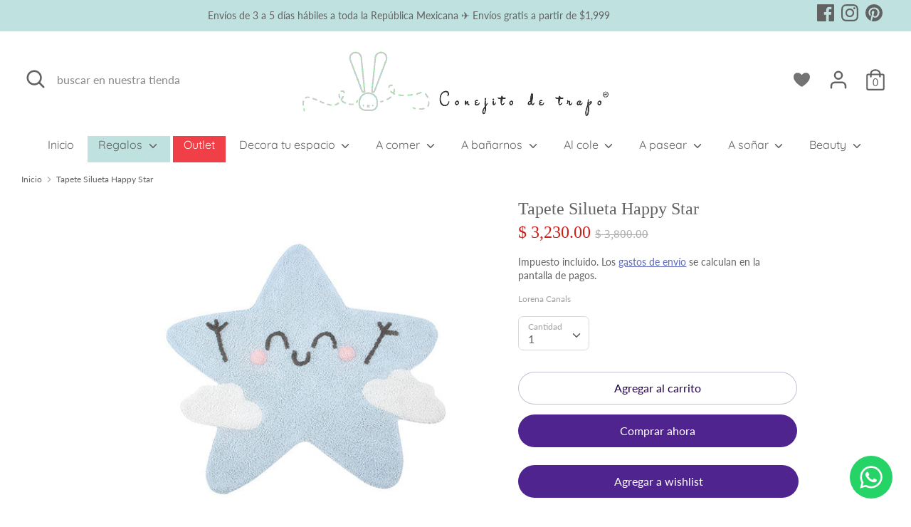

--- FILE ---
content_type: text/html; charset=utf-8
request_url: https://www.conejitodetrapo.com/products/silueta-happy-star
body_size: 31587
content:
<!doctype html>
<html class="no-js supports-no-cookies" lang="es">
<head>
<!-- Google Tag Manager -->
<script>(function(w,d,s,l,i){w[l]=w[l]||[];w[l].push({'gtm.start':
new Date().getTime(),event:'gtm.js'});var f=d.getElementsByTagName(s)[0],
j=d.createElement(s),dl=l!='dataLayer'?'&l='+l:'';j.async=true;j.src=
'https://www.googletagmanager.com/gtm.js?id='+i+dl;f.parentNode.insertBefore(j,f);
})(window,document,'script','dataLayer','GTM-WP52JNH');</script>
<!-- End Google Tag Manager -->
  
  <meta charset="utf-8" />
<meta name="viewport" content="width=device-width,initial-scale=1.0" />
<meta http-equiv="X-UA-Compatible" content="IE=edge">

<link rel="preconnect" href="https://cdn.shopify.com" crossorigin>
<link rel="preconnect" href="https://fonts.shopify.com" crossorigin>
<link rel="preconnect" href="https://monorail-edge.shopifysvc.com"><link rel="preload" as="font" href="" type="font/woff2" crossorigin>
<link rel="preload" as="font" href="//www.conejitodetrapo.com/cdn/fonts/lato/lato_n4.c3b93d431f0091c8be23185e15c9d1fee1e971c5.woff2" type="font/woff2" crossorigin>
<link rel="preload" as="font" href="//www.conejitodetrapo.com/cdn/fonts/quicksand/quicksand_n4.bf8322a9d1da765aa396ad7b6eeb81930a6214de.woff2" type="font/woff2" crossorigin>
<link rel="preload" as="font" href="//www.conejitodetrapo.com/cdn/fonts/nunito/nunito_n6.1a6c50dce2e2b3b0d31e02dbd9146b5064bea503.woff2" type="font/woff2" crossorigin><link rel="preload" as="font" href="//www.conejitodetrapo.com/cdn/fonts/lato/lato_n7.900f219bc7337bc57a7a2151983f0a4a4d9d5dcf.woff2" type="font/woff2" crossorigin><link rel="preload" as="font" href="//www.conejitodetrapo.com/cdn/fonts/lato/lato_i4.09c847adc47c2fefc3368f2e241a3712168bc4b6.woff2" type="font/woff2" crossorigin><link rel="preload" as="font" href="//www.conejitodetrapo.com/cdn/fonts/lato/lato_i7.16ba75868b37083a879b8dd9f2be44e067dfbf92.woff2" type="font/woff2" crossorigin><link rel="preload" href="//www.conejitodetrapo.com/cdn/shop/t/9/assets/vendor.js?v=41817386187007524081611610441" as="script">
<link rel="preload" href="//www.conejitodetrapo.com/cdn/shop/t/9/assets/theme.js?v=162194048873145463331611610441" as="script"><link rel="canonical" href="https://www.conejitodetrapo.com/products/silueta-happy-star" /><link rel="shortcut icon" href="//www.conejitodetrapo.com/cdn/shop/files/favicon-1-1.png?v=1614348849" type="image/png" /><meta name="description" content="Si quieres que la habitación de los peques brille tanto como ellos, estas alfombras lavables infantiles serán tus mejores aliadas.">
  <!-- Boost 1.6.11 -->
  <meta name="theme-color" content="#50248f">

  
  <title>
    Tapete Silueta Happy Star
    
    
    
      &ndash; Conejito de trapo
    
  </title>

  


<meta property="og:site_name" content="Conejito de trapo">
<meta property="og:url" content="https://www.conejitodetrapo.com/products/silueta-happy-star">
<meta property="og:title" content="Tapete Silueta Happy Star">
<meta property="og:type" content="product">
<meta property="og:description" content="Si quieres que la habitación de los peques brille tanto como ellos, estas alfombras lavables infantiles serán tus mejores aliadas.">

  <meta property="og:price:amount" content="3,230.00">
  <meta property="og:price:currency" content="MXN">

<meta property="og:image" content="http://www.conejitodetrapo.com/cdn/shop/products/Lorena-canals_tapetes_0001s_0000s_0024s_0003_Silueta-Happy-Star_1200x1200.jpg?v=1610044041">
      <meta property="og:image:width" content="500">
      <meta property="og:image:height" content="500">
    <meta property="og:image" content="http://www.conejitodetrapo.com/cdn/shop/products/Lorena-canals_tapetes_0001s_0000s_0024s_0000_Silueta-Happy-Star3_1200x1200.jpg?v=1610044042">
      <meta property="og:image:width" content="500">
      <meta property="og:image:height" content="500">
    <meta property="og:image" content="http://www.conejitodetrapo.com/cdn/shop/products/Lorena-canals_tapetes_0001s_0000s_0024s_0001_Silueta-Happy-Star2_1200x1200.jpg?v=1610044043">
      <meta property="og:image:width" content="500">
      <meta property="og:image:height" content="500">
    
<meta property="og:image:secure_url" content="https://www.conejitodetrapo.com/cdn/shop/products/Lorena-canals_tapetes_0001s_0000s_0024s_0003_Silueta-Happy-Star_1200x1200.jpg?v=1610044041"><meta property="og:image:secure_url" content="https://www.conejitodetrapo.com/cdn/shop/products/Lorena-canals_tapetes_0001s_0000s_0024s_0000_Silueta-Happy-Star3_1200x1200.jpg?v=1610044042"><meta property="og:image:secure_url" content="https://www.conejitodetrapo.com/cdn/shop/products/Lorena-canals_tapetes_0001s_0000s_0024s_0001_Silueta-Happy-Star2_1200x1200.jpg?v=1610044043">


<meta name="twitter:card" content="summary_large_image">
<meta name="twitter:title" content="Tapete Silueta Happy Star">
<meta name="twitter:description" content="Si quieres que la habitación de los peques brille tanto como ellos, estas alfombras lavables infantiles serán tus mejores aliadas.">


  <link href="//www.conejitodetrapo.com/cdn/shop/t/9/assets/styles.css?v=36871455170698714441762818156" rel="stylesheet" type="text/css" media="all" />

  <script>
    document.documentElement.className = document.documentElement.className.replace('no-js', 'js');
    window.theme = window.theme || {};
    window.slate = window.slate || {};
    theme.moneyFormat = "$ {{amount}}",
    theme.strings = {
      addToCart: "Agregar al carrito",
      unavailable: "No disponible",
      addressError: "No se puede encontrar esa dirección",
      addressNoResults: "No results for that address",
      addressQueryLimit: "Se ha excedido el límite de uso de la API de Google . Considere la posibilidad de actualizar a un \u003ca href=\"https:\/\/developers.google.com\/maps\/premium\/usage-limits\"\u003ePlan Premium\u003c\/a\u003e.",
      authError: "Hubo un problema de autenticación con su cuenta de Google Maps.",
      addingToCart: "Añadiendo",
      addedToCart: "Añadido",
      addedToCartPopupTitle: "Añadido:",
      addedToCartPopupItems: "Cantidad",
      addedToCartPopupSubtotal: "Subtotal",
      addedToCartPopupGoToCart: "Finalizar pedido",
      cartTermsNotChecked: "Debe aceptar los términos y condiciones antes de continuar.",
      searchLoading: "Cargando",
      searchMoreResults: "Ver los resultados",
      searchNoResults: "No hay resultados",
      priceFrom: "De",
      quantityTooHigh: "Solo puedes tener {{ quantity }} en tu carrito",
      onSale: "En oferta",
      soldOut: "Agotado",
      unitPriceSeparator: " \/ ",
      close: "Cerrar",
      cart_shipping_calculator_hide_calculator: "Ocultar calculadora de envío",
      cart_shipping_calculator_title: "Obtenga estimaciones de envío",
      cart_general_hide_note: "Ocultar instrucciones para el vendedor",
      cart_general_show_note: "Añadir instrucciones para el vendedor",
      previous: "Anterior",
      next: "Siguiente"
    }
    theme.routes = {
      account_login_url: '/account/login',
      account_register_url: '/account/register',
      account_addresses_url: '/account/addresses',
      search_url: '/search',
      cart_url: '/cart',
      cart_add_url: '/cart/add',
      cart_change_url: '/cart/change',
      product_recommendations_url: '/recommendations/products'
    }
    theme.settings = {
      uniformProductGridImagesEnabled: false,
      soldLabelEnabled: true,
      saleLabelEnabled: true,
      gridShowVendor: false
    }
  </script>

  

  <script>window.performance && window.performance.mark && window.performance.mark('shopify.content_for_header.start');</script><meta name="google-site-verification" content="t6pryQrxpaybwaAfmOcS4RxACz49gdpdZ-Gp7bdrNmE">
<meta name="facebook-domain-verification" content="2n9r53e4tqogme6vzdr6msp2rhfnai">
<meta name="facebook-domain-verification" content="o07m5782dw4tbtf3nu0dq0p81p2ycc">
<meta name="google-site-verification" content="actkgmMCGbLZrKIsUuKOMT9lqmEdIl9RApFLgb0QWmQ">
<meta id="shopify-digital-wallet" name="shopify-digital-wallet" content="/51832750239/digital_wallets/dialog">
<meta name="shopify-checkout-api-token" content="2268e8f9532c874237b16fc56663483e">
<meta id="in-context-paypal-metadata" data-shop-id="51832750239" data-venmo-supported="false" data-environment="production" data-locale="es_ES" data-paypal-v4="true" data-currency="MXN">
<link rel="alternate" type="application/json+oembed" href="https://www.conejitodetrapo.com/products/silueta-happy-star.oembed">
<script async="async" src="/checkouts/internal/preloads.js?locale=es-MX"></script>
<script id="shopify-features" type="application/json">{"accessToken":"2268e8f9532c874237b16fc56663483e","betas":["rich-media-storefront-analytics"],"domain":"www.conejitodetrapo.com","predictiveSearch":true,"shopId":51832750239,"locale":"es"}</script>
<script>var Shopify = Shopify || {};
Shopify.shop = "conejito-de-trapo.myshopify.com";
Shopify.locale = "es";
Shopify.currency = {"active":"MXN","rate":"1.0"};
Shopify.country = "MX";
Shopify.theme = {"name":"Conejito de trapo","id":118092988575,"schema_name":"Boost","schema_version":"1.6.11","theme_store_id":863,"role":"main"};
Shopify.theme.handle = "null";
Shopify.theme.style = {"id":null,"handle":null};
Shopify.cdnHost = "www.conejitodetrapo.com/cdn";
Shopify.routes = Shopify.routes || {};
Shopify.routes.root = "/";</script>
<script type="module">!function(o){(o.Shopify=o.Shopify||{}).modules=!0}(window);</script>
<script>!function(o){function n(){var o=[];function n(){o.push(Array.prototype.slice.apply(arguments))}return n.q=o,n}var t=o.Shopify=o.Shopify||{};t.loadFeatures=n(),t.autoloadFeatures=n()}(window);</script>
<script id="shop-js-analytics" type="application/json">{"pageType":"product"}</script>
<script defer="defer" async type="module" src="//www.conejitodetrapo.com/cdn/shopifycloud/shop-js/modules/v2/client.init-shop-cart-sync_BauuRneq.es.esm.js"></script>
<script defer="defer" async type="module" src="//www.conejitodetrapo.com/cdn/shopifycloud/shop-js/modules/v2/chunk.common_JQpvZAPo.esm.js"></script>
<script defer="defer" async type="module" src="//www.conejitodetrapo.com/cdn/shopifycloud/shop-js/modules/v2/chunk.modal_Cc_JA9bg.esm.js"></script>
<script type="module">
  await import("//www.conejitodetrapo.com/cdn/shopifycloud/shop-js/modules/v2/client.init-shop-cart-sync_BauuRneq.es.esm.js");
await import("//www.conejitodetrapo.com/cdn/shopifycloud/shop-js/modules/v2/chunk.common_JQpvZAPo.esm.js");
await import("//www.conejitodetrapo.com/cdn/shopifycloud/shop-js/modules/v2/chunk.modal_Cc_JA9bg.esm.js");

  window.Shopify.SignInWithShop?.initShopCartSync?.({"fedCMEnabled":true,"windoidEnabled":true});

</script>
<script>(function() {
  var isLoaded = false;
  function asyncLoad() {
    if (isLoaded) return;
    isLoaded = true;
    var urls = ["https:\/\/cdn.shopify.com\/s\/files\/1\/0033\/3538\/9233\/files\/31aug26paidd20_free_final_71a1.js?v=1611327688\u0026shop=conejito-de-trapo.myshopify.com","https:\/\/cdn.shopify.com\/s\/files\/1\/0518\/3275\/0239\/t\/9\/assets\/ba_fb_51832750239.js?v=1614640671\u0026shop=conejito-de-trapo.myshopify.com","https:\/\/cdn.shopify.com\/s\/files\/1\/0518\/3275\/0239\/t\/9\/assets\/bis_51832750239.js?v=1614640673\u0026shop=conejito-de-trapo.myshopify.com","https:\/\/ufe.helixo.co\/scripts\/sdk.min.js?shop=conejito-de-trapo.myshopify.com","https:\/\/chimpstatic.com\/mcjs-connected\/js\/users\/09b18942544d523476598868e\/c7d1c41ba0f62cbb8d01eda1b.js?shop=conejito-de-trapo.myshopify.com","https:\/\/cdn.trytadapp.com\/loader.js?shop=conejito-de-trapo.myshopify.com"];
    for (var i = 0; i < urls.length; i++) {
      var s = document.createElement('script');
      s.type = 'text/javascript';
      s.async = true;
      s.src = urls[i];
      var x = document.getElementsByTagName('script')[0];
      x.parentNode.insertBefore(s, x);
    }
  };
  if(window.attachEvent) {
    window.attachEvent('onload', asyncLoad);
  } else {
    window.addEventListener('load', asyncLoad, false);
  }
})();</script>
<script id="__st">var __st={"a":51832750239,"offset":-21600,"reqid":"730d1bed-eb74-4eac-864f-e165583e0624-1769617471","pageurl":"www.conejitodetrapo.com\/products\/silueta-happy-star","u":"b7ef9842c93e","p":"product","rtyp":"product","rid":6067086524575};</script>
<script>window.ShopifyPaypalV4VisibilityTracking = true;</script>
<script id="captcha-bootstrap">!function(){'use strict';const t='contact',e='account',n='new_comment',o=[[t,t],['blogs',n],['comments',n],[t,'customer']],c=[[e,'customer_login'],[e,'guest_login'],[e,'recover_customer_password'],[e,'create_customer']],r=t=>t.map((([t,e])=>`form[action*='/${t}']:not([data-nocaptcha='true']) input[name='form_type'][value='${e}']`)).join(','),a=t=>()=>t?[...document.querySelectorAll(t)].map((t=>t.form)):[];function s(){const t=[...o],e=r(t);return a(e)}const i='password',u='form_key',d=['recaptcha-v3-token','g-recaptcha-response','h-captcha-response',i],f=()=>{try{return window.sessionStorage}catch{return}},m='__shopify_v',_=t=>t.elements[u];function p(t,e,n=!1){try{const o=window.sessionStorage,c=JSON.parse(o.getItem(e)),{data:r}=function(t){const{data:e,action:n}=t;return t[m]||n?{data:e,action:n}:{data:t,action:n}}(c);for(const[e,n]of Object.entries(r))t.elements[e]&&(t.elements[e].value=n);n&&o.removeItem(e)}catch(o){console.error('form repopulation failed',{error:o})}}const l='form_type',E='cptcha';function T(t){t.dataset[E]=!0}const w=window,h=w.document,L='Shopify',v='ce_forms',y='captcha';let A=!1;((t,e)=>{const n=(g='f06e6c50-85a8-45c8-87d0-21a2b65856fe',I='https://cdn.shopify.com/shopifycloud/storefront-forms-hcaptcha/ce_storefront_forms_captcha_hcaptcha.v1.5.2.iife.js',D={infoText:'Protegido por hCaptcha',privacyText:'Privacidad',termsText:'Términos'},(t,e,n)=>{const o=w[L][v],c=o.bindForm;if(c)return c(t,g,e,D).then(n);var r;o.q.push([[t,g,e,D],n]),r=I,A||(h.body.append(Object.assign(h.createElement('script'),{id:'captcha-provider',async:!0,src:r})),A=!0)});var g,I,D;w[L]=w[L]||{},w[L][v]=w[L][v]||{},w[L][v].q=[],w[L][y]=w[L][y]||{},w[L][y].protect=function(t,e){n(t,void 0,e),T(t)},Object.freeze(w[L][y]),function(t,e,n,w,h,L){const[v,y,A,g]=function(t,e,n){const i=e?o:[],u=t?c:[],d=[...i,...u],f=r(d),m=r(i),_=r(d.filter((([t,e])=>n.includes(e))));return[a(f),a(m),a(_),s()]}(w,h,L),I=t=>{const e=t.target;return e instanceof HTMLFormElement?e:e&&e.form},D=t=>v().includes(t);t.addEventListener('submit',(t=>{const e=I(t);if(!e)return;const n=D(e)&&!e.dataset.hcaptchaBound&&!e.dataset.recaptchaBound,o=_(e),c=g().includes(e)&&(!o||!o.value);(n||c)&&t.preventDefault(),c&&!n&&(function(t){try{if(!f())return;!function(t){const e=f();if(!e)return;const n=_(t);if(!n)return;const o=n.value;o&&e.removeItem(o)}(t);const e=Array.from(Array(32),(()=>Math.random().toString(36)[2])).join('');!function(t,e){_(t)||t.append(Object.assign(document.createElement('input'),{type:'hidden',name:u})),t.elements[u].value=e}(t,e),function(t,e){const n=f();if(!n)return;const o=[...t.querySelectorAll(`input[type='${i}']`)].map((({name:t})=>t)),c=[...d,...o],r={};for(const[a,s]of new FormData(t).entries())c.includes(a)||(r[a]=s);n.setItem(e,JSON.stringify({[m]:1,action:t.action,data:r}))}(t,e)}catch(e){console.error('failed to persist form',e)}}(e),e.submit())}));const S=(t,e)=>{t&&!t.dataset[E]&&(n(t,e.some((e=>e===t))),T(t))};for(const o of['focusin','change'])t.addEventListener(o,(t=>{const e=I(t);D(e)&&S(e,y())}));const B=e.get('form_key'),M=e.get(l),P=B&&M;t.addEventListener('DOMContentLoaded',(()=>{const t=y();if(P)for(const e of t)e.elements[l].value===M&&p(e,B);[...new Set([...A(),...v().filter((t=>'true'===t.dataset.shopifyCaptcha))])].forEach((e=>S(e,t)))}))}(h,new URLSearchParams(w.location.search),n,t,e,['guest_login'])})(!0,!0)}();</script>
<script integrity="sha256-4kQ18oKyAcykRKYeNunJcIwy7WH5gtpwJnB7kiuLZ1E=" data-source-attribution="shopify.loadfeatures" defer="defer" src="//www.conejitodetrapo.com/cdn/shopifycloud/storefront/assets/storefront/load_feature-a0a9edcb.js" crossorigin="anonymous"></script>
<script data-source-attribution="shopify.dynamic_checkout.dynamic.init">var Shopify=Shopify||{};Shopify.PaymentButton=Shopify.PaymentButton||{isStorefrontPortableWallets:!0,init:function(){window.Shopify.PaymentButton.init=function(){};var t=document.createElement("script");t.src="https://www.conejitodetrapo.com/cdn/shopifycloud/portable-wallets/latest/portable-wallets.es.js",t.type="module",document.head.appendChild(t)}};
</script>
<script data-source-attribution="shopify.dynamic_checkout.buyer_consent">
  function portableWalletsHideBuyerConsent(e){var t=document.getElementById("shopify-buyer-consent"),n=document.getElementById("shopify-subscription-policy-button");t&&n&&(t.classList.add("hidden"),t.setAttribute("aria-hidden","true"),n.removeEventListener("click",e))}function portableWalletsShowBuyerConsent(e){var t=document.getElementById("shopify-buyer-consent"),n=document.getElementById("shopify-subscription-policy-button");t&&n&&(t.classList.remove("hidden"),t.removeAttribute("aria-hidden"),n.addEventListener("click",e))}window.Shopify?.PaymentButton&&(window.Shopify.PaymentButton.hideBuyerConsent=portableWalletsHideBuyerConsent,window.Shopify.PaymentButton.showBuyerConsent=portableWalletsShowBuyerConsent);
</script>
<script>
  function portableWalletsCleanup(e){e&&e.src&&console.error("Failed to load portable wallets script "+e.src);var t=document.querySelectorAll("shopify-accelerated-checkout .shopify-payment-button__skeleton, shopify-accelerated-checkout-cart .wallet-cart-button__skeleton"),e=document.getElementById("shopify-buyer-consent");for(let e=0;e<t.length;e++)t[e].remove();e&&e.remove()}function portableWalletsNotLoadedAsModule(e){e instanceof ErrorEvent&&"string"==typeof e.message&&e.message.includes("import.meta")&&"string"==typeof e.filename&&e.filename.includes("portable-wallets")&&(window.removeEventListener("error",portableWalletsNotLoadedAsModule),window.Shopify.PaymentButton.failedToLoad=e,"loading"===document.readyState?document.addEventListener("DOMContentLoaded",window.Shopify.PaymentButton.init):window.Shopify.PaymentButton.init())}window.addEventListener("error",portableWalletsNotLoadedAsModule);
</script>

<script type="module" src="https://www.conejitodetrapo.com/cdn/shopifycloud/portable-wallets/latest/portable-wallets.es.js" onError="portableWalletsCleanup(this)" crossorigin="anonymous"></script>
<script nomodule>
  document.addEventListener("DOMContentLoaded", portableWalletsCleanup);
</script>

<link id="shopify-accelerated-checkout-styles" rel="stylesheet" media="screen" href="https://www.conejitodetrapo.com/cdn/shopifycloud/portable-wallets/latest/accelerated-checkout-backwards-compat.css" crossorigin="anonymous">
<style id="shopify-accelerated-checkout-cart">
        #shopify-buyer-consent {
  margin-top: 1em;
  display: inline-block;
  width: 100%;
}

#shopify-buyer-consent.hidden {
  display: none;
}

#shopify-subscription-policy-button {
  background: none;
  border: none;
  padding: 0;
  text-decoration: underline;
  font-size: inherit;
  cursor: pointer;
}

#shopify-subscription-policy-button::before {
  box-shadow: none;
}

      </style>
<link rel="stylesheet" media="screen" href="//www.conejitodetrapo.com/cdn/shop/t/9/compiled_assets/styles.css?v=2918">
<script id="sections-script" data-sections="product-recommendations" defer="defer" src="//www.conejitodetrapo.com/cdn/shop/t/9/compiled_assets/scripts.js?v=2918"></script>
<script>window.performance && window.performance.mark && window.performance.mark('shopify.content_for_header.end');</script>


    <script>
    
      
    window.ufeStore = {
      collections: [233222963359],
      tags: 'algodón,Decora tu espacio,estrella,lavables,lavadora,lorena canals,secadora,tapetes'.split(','),
      selectedVariantId: 37491033669791,
      moneyFormat: "$ {{amount}}",
      moneyFormatWithCurrency: "$ {{amount}} MXN",
      currency: "MXN",
      customerId: null,
      productAvailable: true,
      productMapping: []
    }
    
    
      window.ufeStore.cartTotal = 0;
      
    
    
    
    window.isUfeInstalled = true;
    function ufeScriptLoader(scriptUrl) {
        var element = document.createElement('script');
        element.src = scriptUrl;
        element.type = 'text/javascript';
        document.getElementsByTagName('head')[0].appendChild(element);
    }
    if(window.isUfeInstalled) console.log('%c UFE: Funnel Engines ⚡️ Full Throttle  🦾😎!', 'font-weight: bold; letter-spacing: 2px; font-family: system-ui, -apple-system, BlinkMacSystemFont, "Segoe UI", "Roboto", "Oxygen", "Ubuntu", Arial, sans-serif;font-size: 20px;color: rgb(25, 124, 255); text-shadow: 2px 2px 0 rgb(62, 246, 255)');
    if(!('noModule' in HTMLScriptElement.prototype) && window.isUfeInstalled) {
        ufeScriptLoader('https://ufe.helixo.co/scripts/sdk.es5.min.js');
        console.log('UFE: ES5 Script Loading');
    }
    </script>
    
    <script async src="https://ufe.helixo.co/scripts/sdk.min.js?shop=conejito-de-trapo.myshopify.com"></script>
    <script type="text/javascript">
  //BOOSTER APPS COMMON JS CODE
  window.BoosterApps = window.BoosterApps || {};
  window.BoosterApps.common = window.BoosterApps.common || {};
  window.BoosterApps.common.shop = {
    permanent_domain: 'conejito-de-trapo.myshopify.com',
    currency: "MXN",
    money_format: "$ {{amount}}",
    id: 51832750239
  };
  

  window.BoosterApps.common.template = 'product';
  window.BoosterApps.common.cart = {};
  window.BoosterApps.common.vapid_public_key = "BO5RJ2FA8w6MW2Qt1_MKSFtoVpVjUMLYkHb2arb7zZxEaYGTMuLvmZGabSHj8q0EwlzLWBAcAU_0z-z9Xps8kF8=";
  window.BoosterApps.global_config = {"asset_urls":{"loy":{"init_js":"https:\/\/cdn.shopify.com\/s\/files\/1\/0194\/1736\/6592\/t\/1\/assets\/ba_loy_init.js?v=1643899006","widget_js":"https:\/\/cdn.shopify.com\/s\/files\/1\/0194\/1736\/6592\/t\/1\/assets\/ba_loy_widget.js?v=1643899010","widget_css":"https:\/\/cdn.shopify.com\/s\/files\/1\/0194\/1736\/6592\/t\/1\/assets\/ba_loy_widget.css?v=1630424861"},"rev":{"init_js":null,"widget_js":null,"modal_js":null,"widget_css":null,"modal_css":null},"pu":{"init_js":"https:\/\/cdn.shopify.com\/s\/files\/1\/0194\/1736\/6592\/t\/1\/assets\/ba_pu_init.js?v=1635877170"},"bis":{"init_js":"https:\/\/cdn.shopify.com\/s\/files\/1\/0194\/1736\/6592\/t\/1\/assets\/ba_bis_init.js?v=1633795418","modal_js":"https:\/\/cdn.shopify.com\/s\/files\/1\/0194\/1736\/6592\/t\/1\/assets\/ba_bis_modal.js?v=1633795421","modal_css":"https:\/\/cdn.shopify.com\/s\/files\/1\/0194\/1736\/6592\/t\/1\/assets\/ba_bis_modal.css?v=1620346071"},"widgets":{"init_js":"https:\/\/cdn.shopify.com\/s\/files\/1\/0194\/1736\/6592\/t\/1\/assets\/ba_widget_init.js?v=1644087665","modal_js":"https:\/\/cdn.shopify.com\/s\/files\/1\/0194\/1736\/6592\/t\/1\/assets\/ba_widget_modal.js?v=1643989786","modal_css":"https:\/\/cdn.shopify.com\/s\/files\/1\/0194\/1736\/6592\/t\/1\/assets\/ba_widget_modal.css?v=1643989789"},"global":{"helper_js":"https:\/\/cdn.shopify.com\/s\/files\/1\/0194\/1736\/6592\/t\/1\/assets\/ba_tracking.js?v=1637601969"}},"proxy_paths":{"pu":"\/apps\/ba_fb_app","bis":"\/apps\/ba_fb_app","app_metrics":"\/apps\/ba_fb_app\/app_metrics","push_subscription":"\/apps\/ba_fb_app\/push"},"aat":["pu","bis"],"pv":false,"sts":false,"bam":false,"base_money_format":"$ {{amount}}"};



    window.BoosterApps.pu_config = {"push_prompt_cover_enabled":false,"push_prompt_cover_title":"One small step","push_prompt_cover_message":"Allow your browser to receive notifications","subscription_plan_exceeded_limits":false};
    window.BoosterApps.widgets_config = {"id":9815,"active":false,"frequency_limit_amount":2,"frequency_limit_time_unit":"days","background_image":{"position":"none"},"initial_state":{"body":"Sign up and unlock your instant discount","title":"Get 10% off your order","cta_text":"Claim Discount","show_email":true,"action_text":"Saving...","footer_text":"You are signing up to receive communication via email and can unsubscribe at any time.","dismiss_text":"No thanks","email_placeholder":"Email Address","phone_placeholder":"Phone Number","show_phone_number":false},"success_state":{"body":"Thanks for subscribing. Copy your discount code and apply to your next order.","title":"Discount Unlocked 🎉","cta_text":"Continue shopping","cta_action":"dismiss"},"closed_state":{"action":"close_widget","font_size":"20","action_text":"GET 10% OFF","display_offset":"300","display_position":"left"},"error_state":{"invalid_email":"Please enter valid email address!","invalid_phone_number":"Please enter valid phone number!"},"trigger":{"delay":0},"colors":{"link_color":"#4FC3F7","sticky_bar_bg":"#C62828","cta_font_color":"#fff","body_font_color":"#000","sticky_bar_text":"#fff","background_color":"#fff","error_background":"#ffdede","error_text_color":"#ff2626","title_font_color":"#000","footer_font_color":"#bbb","dismiss_font_color":"#bbb","cta_background_color":"#000"},"sticky_coupon_bar":{},"display_style":{"font":"Arial","size":"regular","align":"center"},"dismissable":true,"has_background":false,"opt_in_channels":["email"],"rules":[],"widget_css":".powered_by_rivo{\n  display: block;\n}\n.ba_widget_main_design {\n  background: #fff;\n}\n.ba_widget_content{text-align: center}\n.ba_widget_parent{\n  font-family: Arial;\n}\n.ba_widget_parent.background{\n}\n.ba_widget_left_content{\n}\n.ba_widget_right_content{\n}\n#ba_widget_cta_button:disabled{\n  background: #000cc;\n}\n#ba_widget_cta_button{\n  background: #000;\n  color: #fff;\n}\n#ba_widget_cta_button:after {\n  background: #000e0;\n}\n.ba_initial_state_title, .ba_success_state_title{\n  color: #000;\n}\n.ba_initial_state_body, .ba_success_state_body{\n  color: #000;\n}\n.ba_initial_state_dismiss_text{\n  color: #bbb;\n}\n.ba_initial_state_footer_text, .ba_initial_state_sms_agreement{\n  color: #bbb;\n}\n.ba_widget_error{\n  color: #ff2626;\n  background: #ffdede;\n}\n.ba_link_color{\n  color: #4FC3F7;\n}\n","custom_css":null,"logo":null};

    window.BoosterApps.bis_config = {"restock_title":"Tu producto favorito está disponible 🎉","restock_body":"Haz click aquí para obtenerlo","email_subject":"[product_title] is now available from [shop_name]","email_header_bg_color":"#4e9de0","email_header_text_color":"#ffffff","email_header_text":"[product_title]","email_header_buy":"Buy Now","email_header_subheader_text":"is now available from [shop_name]","email_body_headline_color":"#4e9de0","email_body_background_color":"#ffffff","email_body_text_color":"#333333","email_body_link_color":"#4e9de0","email_body_headline_text":"[product_title]","email_body_content_text":"The product availability you subscribed to is now available! Click the button below to place your order","email_buy_button_bg_color":"#4e9de0","email_buy_button_text_color":"#ffffff","email_buy_button_caption_text":"Buy Now","email_footer_text_color":"#bbbbbb","email_footer_link_color":"#4e9de0","email_footer_content_text":"","widget_button_enabled":"1","widget_button_caption_text":"AVÍSAME CUANDO ESTE DISPONIBLE","widget_button_text_size":"19","widget_button_position":"right_edge","widget_button_corner_offset":"100","widget_button_bg_color":"#ef5350","widget_button_text_color":"#ffffff","widget_button_border_color":"","widget_button_border_radius":4,"widget_button_border_size":"","pre_order_enabled":false,"only_show_tracked_inventory":true,"modal_header_text":"Avísame cuando este disponible","modal_body_text":"Te mandaremos una notificación cuando este artículo este disponible","modal_email_address_label":"Email Address","modal_button_label":"Notificarme","modal_footer_text":"Recibirás una notificación cuando este producto este disponible. No te preocupes tu información de contacto no será compartida.","modal_close_button_tooltip":"","modal_quantity_req":false,"modal_quantity_req_label":"Quantity Required","modal_hide_dup_variants":"0","modal_reg_complete_text":"Notificación guardada","modal_invalid_email_text":"The email address you entered is invalid","modal_already_reg_text":"Este producto ya cuenta con un recordatorio","modal_quantity_invalid_text":"","modal_bg_color":"#ffffff","modal_text_color":"#333333","modal_close_button_color":"","modal_overlay_tint_color":"","modal_button_text_color":"#ffffff","modal_button_bg_color":"#80deea","modal_success_msg_text_color":"#3c763d","modal_success_msg_bg_color":"#dff0d8","modal_error_msg_text_color":"#a94442","modal_error_msg_bg_color":"#f2dede","modal_channel_text_color":"#ffffff","modal_channel_bg_color":"#4ed14e","modal_accepts_marketing":"Subscribe me to news and offers (optional)","modal_receive_push_notification":"Receive Push Notification","instant_notifications_enabled":false,"instant_notification_emails":"","max_instant_notifications":5,"email_summary_enabled":false,"email_summary_emails":"","email_summary_last_sent_at":"","customer_checkbox_enabled":false,"customer_checkbox_default":false,"customer_checkbox_label":"Add me to the store mailing list","email_body_img_size":100,"booster_option_selector":"","uses_radio":false,"notification_min_quantity":1,"notifications_enabled":true,"notification_order":"first","custom_css":"Permite que Conejito de Trapo te envíe notificaciones","back_in_stock_email_settings":{"enabled":0,"subject":"Your item is back in stock 🎉","title":"{{product_title}} is now available to order from {{shop_name}}","subtitle":"Click below to place your order.","button_text":"Order Now","subtext":"","subscription_source":"You were sent this email because you requested a back in stock notification for this item"},"email_enabled":false};
    window.BoosterApps.bis_config.domain_name = "rivo.io/apps/push-marketing";

  
    if (window.BoosterApps.common.template == 'product'){
      window.BoosterApps.common.product = {
        id: 6067086524575, price: 323000, handle: "silueta-happy-star", tags: ["algodón","Decora tu espacio","estrella","lavables","lavadora","lorena canals","secadora","tapetes"],
        available: true, title: "Tapete Silueta Happy Star", variants: [{"id":37491033669791,"title":"Default Title","option1":"Default Title","option2":null,"option3":null,"sku":"CT1546","requires_shipping":true,"taxable":true,"featured_image":null,"available":true,"name":"Tapete Silueta Happy Star","public_title":null,"options":["Default Title"],"price":323000,"weight":1300,"compare_at_price":380000,"inventory_management":"shopify","barcode":null,"requires_selling_plan":false,"selling_plan_allocations":[]}]
      };
      window.BoosterApps.common.product.review_data = null;
    }
  

</script>


<script type="text/javascript">
  !function(e){var t={};function r(n){if(t[n])return t[n].exports;var o=t[n]={i:n,l:!1,exports:{}};return e[n].call(o.exports,o,o.exports,r),o.l=!0,o.exports}r.m=e,r.c=t,r.d=function(e,t,n){r.o(e,t)||Object.defineProperty(e,t,{enumerable:!0,get:n})},r.r=function(e){"undefined"!==typeof Symbol&&Symbol.toStringTag&&Object.defineProperty(e,Symbol.toStringTag,{value:"Module"}),Object.defineProperty(e,"__esModule",{value:!0})},r.t=function(e,t){if(1&t&&(e=r(e)),8&t)return e;if(4&t&&"object"===typeof e&&e&&e.__esModule)return e;var n=Object.create(null);if(r.r(n),Object.defineProperty(n,"default",{enumerable:!0,value:e}),2&t&&"string"!=typeof e)for(var o in e)r.d(n,o,function(t){return e[t]}.bind(null,o));return n},r.n=function(e){var t=e&&e.__esModule?function(){return e.default}:function(){return e};return r.d(t,"a",t),t},r.o=function(e,t){return Object.prototype.hasOwnProperty.call(e,t)},r.p="https://rivo.io/apps/push-marketing/packs/",r(r.s=43)}({43:function(e,t){}});
//# sourceMappingURL=application-e475153680a448f352c2.js.map

  //Global snippet for Booster Apps
  //this is updated automatically - do not edit manually.

  function loadScript(src, defer, done) {
    var js = document.createElement('script');
    js.src = src;
    js.defer = defer;
    js.onload = function(){done();};
    js.onerror = function(){
      done(new Error('Failed to load script ' + src));
    };
    document.head.appendChild(js);
  }

  function browserSupportsAllFeatures() {
    return window.Promise && window.fetch && window.Symbol;
  }

  if (browserSupportsAllFeatures()) {
    main();
  } else {
    loadScript('https://polyfill-fastly.net/v3/polyfill.min.js?features=Promise,fetch', true, main);
  }

  function loadAppScripts(){


      loadScript(window.BoosterApps.global_config.asset_urls.bis.init_js, true, function(){});

      loadScript(window.BoosterApps.global_config.asset_urls.pu.init_js, true, function(){});
      loadScript(window.BoosterApps.global_config.asset_urls.widgets.init_js, true, function(){});
  }

  function main(err) {
    //isolate the scope
    loadScript(window.BoosterApps.global_config.asset_urls.global.helper_js, false, loadAppScripts);
  }
</script>

<link href="https://monorail-edge.shopifysvc.com" rel="dns-prefetch">
<script>(function(){if ("sendBeacon" in navigator && "performance" in window) {try {var session_token_from_headers = performance.getEntriesByType('navigation')[0].serverTiming.find(x => x.name == '_s').description;} catch {var session_token_from_headers = undefined;}var session_cookie_matches = document.cookie.match(/_shopify_s=([^;]*)/);var session_token_from_cookie = session_cookie_matches && session_cookie_matches.length === 2 ? session_cookie_matches[1] : "";var session_token = session_token_from_headers || session_token_from_cookie || "";function handle_abandonment_event(e) {var entries = performance.getEntries().filter(function(entry) {return /monorail-edge.shopifysvc.com/.test(entry.name);});if (!window.abandonment_tracked && entries.length === 0) {window.abandonment_tracked = true;var currentMs = Date.now();var navigation_start = performance.timing.navigationStart;var payload = {shop_id: 51832750239,url: window.location.href,navigation_start,duration: currentMs - navigation_start,session_token,page_type: "product"};window.navigator.sendBeacon("https://monorail-edge.shopifysvc.com/v1/produce", JSON.stringify({schema_id: "online_store_buyer_site_abandonment/1.1",payload: payload,metadata: {event_created_at_ms: currentMs,event_sent_at_ms: currentMs}}));}}window.addEventListener('pagehide', handle_abandonment_event);}}());</script>
<script id="web-pixels-manager-setup">(function e(e,d,r,n,o){if(void 0===o&&(o={}),!Boolean(null===(a=null===(i=window.Shopify)||void 0===i?void 0:i.analytics)||void 0===a?void 0:a.replayQueue)){var i,a;window.Shopify=window.Shopify||{};var t=window.Shopify;t.analytics=t.analytics||{};var s=t.analytics;s.replayQueue=[],s.publish=function(e,d,r){return s.replayQueue.push([e,d,r]),!0};try{self.performance.mark("wpm:start")}catch(e){}var l=function(){var e={modern:/Edge?\/(1{2}[4-9]|1[2-9]\d|[2-9]\d{2}|\d{4,})\.\d+(\.\d+|)|Firefox\/(1{2}[4-9]|1[2-9]\d|[2-9]\d{2}|\d{4,})\.\d+(\.\d+|)|Chrom(ium|e)\/(9{2}|\d{3,})\.\d+(\.\d+|)|(Maci|X1{2}).+ Version\/(15\.\d+|(1[6-9]|[2-9]\d|\d{3,})\.\d+)([,.]\d+|)( \(\w+\)|)( Mobile\/\w+|) Safari\/|Chrome.+OPR\/(9{2}|\d{3,})\.\d+\.\d+|(CPU[ +]OS|iPhone[ +]OS|CPU[ +]iPhone|CPU IPhone OS|CPU iPad OS)[ +]+(15[._]\d+|(1[6-9]|[2-9]\d|\d{3,})[._]\d+)([._]\d+|)|Android:?[ /-](13[3-9]|1[4-9]\d|[2-9]\d{2}|\d{4,})(\.\d+|)(\.\d+|)|Android.+Firefox\/(13[5-9]|1[4-9]\d|[2-9]\d{2}|\d{4,})\.\d+(\.\d+|)|Android.+Chrom(ium|e)\/(13[3-9]|1[4-9]\d|[2-9]\d{2}|\d{4,})\.\d+(\.\d+|)|SamsungBrowser\/([2-9]\d|\d{3,})\.\d+/,legacy:/Edge?\/(1[6-9]|[2-9]\d|\d{3,})\.\d+(\.\d+|)|Firefox\/(5[4-9]|[6-9]\d|\d{3,})\.\d+(\.\d+|)|Chrom(ium|e)\/(5[1-9]|[6-9]\d|\d{3,})\.\d+(\.\d+|)([\d.]+$|.*Safari\/(?![\d.]+ Edge\/[\d.]+$))|(Maci|X1{2}).+ Version\/(10\.\d+|(1[1-9]|[2-9]\d|\d{3,})\.\d+)([,.]\d+|)( \(\w+\)|)( Mobile\/\w+|) Safari\/|Chrome.+OPR\/(3[89]|[4-9]\d|\d{3,})\.\d+\.\d+|(CPU[ +]OS|iPhone[ +]OS|CPU[ +]iPhone|CPU IPhone OS|CPU iPad OS)[ +]+(10[._]\d+|(1[1-9]|[2-9]\d|\d{3,})[._]\d+)([._]\d+|)|Android:?[ /-](13[3-9]|1[4-9]\d|[2-9]\d{2}|\d{4,})(\.\d+|)(\.\d+|)|Mobile Safari.+OPR\/([89]\d|\d{3,})\.\d+\.\d+|Android.+Firefox\/(13[5-9]|1[4-9]\d|[2-9]\d{2}|\d{4,})\.\d+(\.\d+|)|Android.+Chrom(ium|e)\/(13[3-9]|1[4-9]\d|[2-9]\d{2}|\d{4,})\.\d+(\.\d+|)|Android.+(UC? ?Browser|UCWEB|U3)[ /]?(15\.([5-9]|\d{2,})|(1[6-9]|[2-9]\d|\d{3,})\.\d+)\.\d+|SamsungBrowser\/(5\.\d+|([6-9]|\d{2,})\.\d+)|Android.+MQ{2}Browser\/(14(\.(9|\d{2,})|)|(1[5-9]|[2-9]\d|\d{3,})(\.\d+|))(\.\d+|)|K[Aa][Ii]OS\/(3\.\d+|([4-9]|\d{2,})\.\d+)(\.\d+|)/},d=e.modern,r=e.legacy,n=navigator.userAgent;return n.match(d)?"modern":n.match(r)?"legacy":"unknown"}(),u="modern"===l?"modern":"legacy",c=(null!=n?n:{modern:"",legacy:""})[u],f=function(e){return[e.baseUrl,"/wpm","/b",e.hashVersion,"modern"===e.buildTarget?"m":"l",".js"].join("")}({baseUrl:d,hashVersion:r,buildTarget:u}),m=function(e){var d=e.version,r=e.bundleTarget,n=e.surface,o=e.pageUrl,i=e.monorailEndpoint;return{emit:function(e){var a=e.status,t=e.errorMsg,s=(new Date).getTime(),l=JSON.stringify({metadata:{event_sent_at_ms:s},events:[{schema_id:"web_pixels_manager_load/3.1",payload:{version:d,bundle_target:r,page_url:o,status:a,surface:n,error_msg:t},metadata:{event_created_at_ms:s}}]});if(!i)return console&&console.warn&&console.warn("[Web Pixels Manager] No Monorail endpoint provided, skipping logging."),!1;try{return self.navigator.sendBeacon.bind(self.navigator)(i,l)}catch(e){}var u=new XMLHttpRequest;try{return u.open("POST",i,!0),u.setRequestHeader("Content-Type","text/plain"),u.send(l),!0}catch(e){return console&&console.warn&&console.warn("[Web Pixels Manager] Got an unhandled error while logging to Monorail."),!1}}}}({version:r,bundleTarget:l,surface:e.surface,pageUrl:self.location.href,monorailEndpoint:e.monorailEndpoint});try{o.browserTarget=l,function(e){var d=e.src,r=e.async,n=void 0===r||r,o=e.onload,i=e.onerror,a=e.sri,t=e.scriptDataAttributes,s=void 0===t?{}:t,l=document.createElement("script"),u=document.querySelector("head"),c=document.querySelector("body");if(l.async=n,l.src=d,a&&(l.integrity=a,l.crossOrigin="anonymous"),s)for(var f in s)if(Object.prototype.hasOwnProperty.call(s,f))try{l.dataset[f]=s[f]}catch(e){}if(o&&l.addEventListener("load",o),i&&l.addEventListener("error",i),u)u.appendChild(l);else{if(!c)throw new Error("Did not find a head or body element to append the script");c.appendChild(l)}}({src:f,async:!0,onload:function(){if(!function(){var e,d;return Boolean(null===(d=null===(e=window.Shopify)||void 0===e?void 0:e.analytics)||void 0===d?void 0:d.initialized)}()){var d=window.webPixelsManager.init(e)||void 0;if(d){var r=window.Shopify.analytics;r.replayQueue.forEach((function(e){var r=e[0],n=e[1],o=e[2];d.publishCustomEvent(r,n,o)})),r.replayQueue=[],r.publish=d.publishCustomEvent,r.visitor=d.visitor,r.initialized=!0}}},onerror:function(){return m.emit({status:"failed",errorMsg:"".concat(f," has failed to load")})},sri:function(e){var d=/^sha384-[A-Za-z0-9+/=]+$/;return"string"==typeof e&&d.test(e)}(c)?c:"",scriptDataAttributes:o}),m.emit({status:"loading"})}catch(e){m.emit({status:"failed",errorMsg:(null==e?void 0:e.message)||"Unknown error"})}}})({shopId: 51832750239,storefrontBaseUrl: "https://www.conejitodetrapo.com",extensionsBaseUrl: "https://extensions.shopifycdn.com/cdn/shopifycloud/web-pixels-manager",monorailEndpoint: "https://monorail-edge.shopifysvc.com/unstable/produce_batch",surface: "storefront-renderer",enabledBetaFlags: ["2dca8a86"],webPixelsConfigList: [{"id":"421626078","configuration":"{\"config\":\"{\\\"pixel_id\\\":\\\"G-ZDCW87WW3W\\\",\\\"target_country\\\":\\\"MX\\\",\\\"gtag_events\\\":[{\\\"type\\\":\\\"begin_checkout\\\",\\\"action_label\\\":\\\"G-ZDCW87WW3W\\\"},{\\\"type\\\":\\\"search\\\",\\\"action_label\\\":\\\"G-ZDCW87WW3W\\\"},{\\\"type\\\":\\\"view_item\\\",\\\"action_label\\\":[\\\"G-ZDCW87WW3W\\\",\\\"MC-KCECBQN7HN\\\"]},{\\\"type\\\":\\\"purchase\\\",\\\"action_label\\\":[\\\"G-ZDCW87WW3W\\\",\\\"MC-KCECBQN7HN\\\"]},{\\\"type\\\":\\\"page_view\\\",\\\"action_label\\\":[\\\"G-ZDCW87WW3W\\\",\\\"MC-KCECBQN7HN\\\"]},{\\\"type\\\":\\\"add_payment_info\\\",\\\"action_label\\\":\\\"G-ZDCW87WW3W\\\"},{\\\"type\\\":\\\"add_to_cart\\\",\\\"action_label\\\":\\\"G-ZDCW87WW3W\\\"}],\\\"enable_monitoring_mode\\\":false}\"}","eventPayloadVersion":"v1","runtimeContext":"OPEN","scriptVersion":"b2a88bafab3e21179ed38636efcd8a93","type":"APP","apiClientId":1780363,"privacyPurposes":[],"dataSharingAdjustments":{"protectedCustomerApprovalScopes":["read_customer_address","read_customer_email","read_customer_name","read_customer_personal_data","read_customer_phone"]}},{"id":"189300958","configuration":"{\"pixel_id\":\"513931903220229\",\"pixel_type\":\"facebook_pixel\",\"metaapp_system_user_token\":\"-\"}","eventPayloadVersion":"v1","runtimeContext":"OPEN","scriptVersion":"ca16bc87fe92b6042fbaa3acc2fbdaa6","type":"APP","apiClientId":2329312,"privacyPurposes":["ANALYTICS","MARKETING","SALE_OF_DATA"],"dataSharingAdjustments":{"protectedCustomerApprovalScopes":["read_customer_address","read_customer_email","read_customer_name","read_customer_personal_data","read_customer_phone"]}},{"id":"72384734","configuration":"{\"tagID\":\"2613541989227\"}","eventPayloadVersion":"v1","runtimeContext":"STRICT","scriptVersion":"18031546ee651571ed29edbe71a3550b","type":"APP","apiClientId":3009811,"privacyPurposes":["ANALYTICS","MARKETING","SALE_OF_DATA"],"dataSharingAdjustments":{"protectedCustomerApprovalScopes":["read_customer_address","read_customer_email","read_customer_name","read_customer_personal_data","read_customer_phone"]}},{"id":"shopify-app-pixel","configuration":"{}","eventPayloadVersion":"v1","runtimeContext":"STRICT","scriptVersion":"0450","apiClientId":"shopify-pixel","type":"APP","privacyPurposes":["ANALYTICS","MARKETING"]},{"id":"shopify-custom-pixel","eventPayloadVersion":"v1","runtimeContext":"LAX","scriptVersion":"0450","apiClientId":"shopify-pixel","type":"CUSTOM","privacyPurposes":["ANALYTICS","MARKETING"]}],isMerchantRequest: false,initData: {"shop":{"name":"Conejito de trapo","paymentSettings":{"currencyCode":"MXN"},"myshopifyDomain":"conejito-de-trapo.myshopify.com","countryCode":"MX","storefrontUrl":"https:\/\/www.conejitodetrapo.com"},"customer":null,"cart":null,"checkout":null,"productVariants":[{"price":{"amount":3230.0,"currencyCode":"MXN"},"product":{"title":"Tapete Silueta Happy Star","vendor":"Lorena Canals","id":"6067086524575","untranslatedTitle":"Tapete Silueta Happy Star","url":"\/products\/silueta-happy-star","type":"Tapete"},"id":"37491033669791","image":{"src":"\/\/www.conejitodetrapo.com\/cdn\/shop\/products\/Lorena-canals_tapetes_0001s_0000s_0024s_0003_Silueta-Happy-Star.jpg?v=1610044041"},"sku":"CT1546","title":"Default Title","untranslatedTitle":"Default Title"}],"purchasingCompany":null},},"https://www.conejitodetrapo.com/cdn","fcfee988w5aeb613cpc8e4bc33m6693e112",{"modern":"","legacy":""},{"shopId":"51832750239","storefrontBaseUrl":"https:\/\/www.conejitodetrapo.com","extensionBaseUrl":"https:\/\/extensions.shopifycdn.com\/cdn\/shopifycloud\/web-pixels-manager","surface":"storefront-renderer","enabledBetaFlags":"[\"2dca8a86\"]","isMerchantRequest":"false","hashVersion":"fcfee988w5aeb613cpc8e4bc33m6693e112","publish":"custom","events":"[[\"page_viewed\",{}],[\"product_viewed\",{\"productVariant\":{\"price\":{\"amount\":3230.0,\"currencyCode\":\"MXN\"},\"product\":{\"title\":\"Tapete Silueta Happy Star\",\"vendor\":\"Lorena Canals\",\"id\":\"6067086524575\",\"untranslatedTitle\":\"Tapete Silueta Happy Star\",\"url\":\"\/products\/silueta-happy-star\",\"type\":\"Tapete\"},\"id\":\"37491033669791\",\"image\":{\"src\":\"\/\/www.conejitodetrapo.com\/cdn\/shop\/products\/Lorena-canals_tapetes_0001s_0000s_0024s_0003_Silueta-Happy-Star.jpg?v=1610044041\"},\"sku\":\"CT1546\",\"title\":\"Default Title\",\"untranslatedTitle\":\"Default Title\"}}]]"});</script><script>
  window.ShopifyAnalytics = window.ShopifyAnalytics || {};
  window.ShopifyAnalytics.meta = window.ShopifyAnalytics.meta || {};
  window.ShopifyAnalytics.meta.currency = 'MXN';
  var meta = {"product":{"id":6067086524575,"gid":"gid:\/\/shopify\/Product\/6067086524575","vendor":"Lorena Canals","type":"Tapete","handle":"silueta-happy-star","variants":[{"id":37491033669791,"price":323000,"name":"Tapete Silueta Happy Star","public_title":null,"sku":"CT1546"}],"remote":false},"page":{"pageType":"product","resourceType":"product","resourceId":6067086524575,"requestId":"730d1bed-eb74-4eac-864f-e165583e0624-1769617471"}};
  for (var attr in meta) {
    window.ShopifyAnalytics.meta[attr] = meta[attr];
  }
</script>
<script class="analytics">
  (function () {
    var customDocumentWrite = function(content) {
      var jquery = null;

      if (window.jQuery) {
        jquery = window.jQuery;
      } else if (window.Checkout && window.Checkout.$) {
        jquery = window.Checkout.$;
      }

      if (jquery) {
        jquery('body').append(content);
      }
    };

    var hasLoggedConversion = function(token) {
      if (token) {
        return document.cookie.indexOf('loggedConversion=' + token) !== -1;
      }
      return false;
    }

    var setCookieIfConversion = function(token) {
      if (token) {
        var twoMonthsFromNow = new Date(Date.now());
        twoMonthsFromNow.setMonth(twoMonthsFromNow.getMonth() + 2);

        document.cookie = 'loggedConversion=' + token + '; expires=' + twoMonthsFromNow;
      }
    }

    var trekkie = window.ShopifyAnalytics.lib = window.trekkie = window.trekkie || [];
    if (trekkie.integrations) {
      return;
    }
    trekkie.methods = [
      'identify',
      'page',
      'ready',
      'track',
      'trackForm',
      'trackLink'
    ];
    trekkie.factory = function(method) {
      return function() {
        var args = Array.prototype.slice.call(arguments);
        args.unshift(method);
        trekkie.push(args);
        return trekkie;
      };
    };
    for (var i = 0; i < trekkie.methods.length; i++) {
      var key = trekkie.methods[i];
      trekkie[key] = trekkie.factory(key);
    }
    trekkie.load = function(config) {
      trekkie.config = config || {};
      trekkie.config.initialDocumentCookie = document.cookie;
      var first = document.getElementsByTagName('script')[0];
      var script = document.createElement('script');
      script.type = 'text/javascript';
      script.onerror = function(e) {
        var scriptFallback = document.createElement('script');
        scriptFallback.type = 'text/javascript';
        scriptFallback.onerror = function(error) {
                var Monorail = {
      produce: function produce(monorailDomain, schemaId, payload) {
        var currentMs = new Date().getTime();
        var event = {
          schema_id: schemaId,
          payload: payload,
          metadata: {
            event_created_at_ms: currentMs,
            event_sent_at_ms: currentMs
          }
        };
        return Monorail.sendRequest("https://" + monorailDomain + "/v1/produce", JSON.stringify(event));
      },
      sendRequest: function sendRequest(endpointUrl, payload) {
        // Try the sendBeacon API
        if (window && window.navigator && typeof window.navigator.sendBeacon === 'function' && typeof window.Blob === 'function' && !Monorail.isIos12()) {
          var blobData = new window.Blob([payload], {
            type: 'text/plain'
          });

          if (window.navigator.sendBeacon(endpointUrl, blobData)) {
            return true;
          } // sendBeacon was not successful

        } // XHR beacon

        var xhr = new XMLHttpRequest();

        try {
          xhr.open('POST', endpointUrl);
          xhr.setRequestHeader('Content-Type', 'text/plain');
          xhr.send(payload);
        } catch (e) {
          console.log(e);
        }

        return false;
      },
      isIos12: function isIos12() {
        return window.navigator.userAgent.lastIndexOf('iPhone; CPU iPhone OS 12_') !== -1 || window.navigator.userAgent.lastIndexOf('iPad; CPU OS 12_') !== -1;
      }
    };
    Monorail.produce('monorail-edge.shopifysvc.com',
      'trekkie_storefront_load_errors/1.1',
      {shop_id: 51832750239,
      theme_id: 118092988575,
      app_name: "storefront",
      context_url: window.location.href,
      source_url: "//www.conejitodetrapo.com/cdn/s/trekkie.storefront.a804e9514e4efded663580eddd6991fcc12b5451.min.js"});

        };
        scriptFallback.async = true;
        scriptFallback.src = '//www.conejitodetrapo.com/cdn/s/trekkie.storefront.a804e9514e4efded663580eddd6991fcc12b5451.min.js';
        first.parentNode.insertBefore(scriptFallback, first);
      };
      script.async = true;
      script.src = '//www.conejitodetrapo.com/cdn/s/trekkie.storefront.a804e9514e4efded663580eddd6991fcc12b5451.min.js';
      first.parentNode.insertBefore(script, first);
    };
    trekkie.load(
      {"Trekkie":{"appName":"storefront","development":false,"defaultAttributes":{"shopId":51832750239,"isMerchantRequest":null,"themeId":118092988575,"themeCityHash":"4544627204046160290","contentLanguage":"es","currency":"MXN","eventMetadataId":"65ff4558-2ea3-4478-8987-46c59b10b2cd"},"isServerSideCookieWritingEnabled":true,"monorailRegion":"shop_domain","enabledBetaFlags":["65f19447","b5387b81"]},"Session Attribution":{},"S2S":{"facebookCapiEnabled":true,"source":"trekkie-storefront-renderer","apiClientId":580111}}
    );

    var loaded = false;
    trekkie.ready(function() {
      if (loaded) return;
      loaded = true;

      window.ShopifyAnalytics.lib = window.trekkie;

      var originalDocumentWrite = document.write;
      document.write = customDocumentWrite;
      try { window.ShopifyAnalytics.merchantGoogleAnalytics.call(this); } catch(error) {};
      document.write = originalDocumentWrite;

      window.ShopifyAnalytics.lib.page(null,{"pageType":"product","resourceType":"product","resourceId":6067086524575,"requestId":"730d1bed-eb74-4eac-864f-e165583e0624-1769617471","shopifyEmitted":true});

      var match = window.location.pathname.match(/checkouts\/(.+)\/(thank_you|post_purchase)/)
      var token = match? match[1]: undefined;
      if (!hasLoggedConversion(token)) {
        setCookieIfConversion(token);
        window.ShopifyAnalytics.lib.track("Viewed Product",{"currency":"MXN","variantId":37491033669791,"productId":6067086524575,"productGid":"gid:\/\/shopify\/Product\/6067086524575","name":"Tapete Silueta Happy Star","price":"3230.00","sku":"CT1546","brand":"Lorena Canals","variant":null,"category":"Tapete","nonInteraction":true,"remote":false},undefined,undefined,{"shopifyEmitted":true});
      window.ShopifyAnalytics.lib.track("monorail:\/\/trekkie_storefront_viewed_product\/1.1",{"currency":"MXN","variantId":37491033669791,"productId":6067086524575,"productGid":"gid:\/\/shopify\/Product\/6067086524575","name":"Tapete Silueta Happy Star","price":"3230.00","sku":"CT1546","brand":"Lorena Canals","variant":null,"category":"Tapete","nonInteraction":true,"remote":false,"referer":"https:\/\/www.conejitodetrapo.com\/products\/silueta-happy-star"});
      }
    });


        var eventsListenerScript = document.createElement('script');
        eventsListenerScript.async = true;
        eventsListenerScript.src = "//www.conejitodetrapo.com/cdn/shopifycloud/storefront/assets/shop_events_listener-3da45d37.js";
        document.getElementsByTagName('head')[0].appendChild(eventsListenerScript);

})();</script>
  <script>
  if (!window.ga || (window.ga && typeof window.ga !== 'function')) {
    window.ga = function ga() {
      (window.ga.q = window.ga.q || []).push(arguments);
      if (window.Shopify && window.Shopify.analytics && typeof window.Shopify.analytics.publish === 'function') {
        window.Shopify.analytics.publish("ga_stub_called", {}, {sendTo: "google_osp_migration"});
      }
      console.error("Shopify's Google Analytics stub called with:", Array.from(arguments), "\nSee https://help.shopify.com/manual/promoting-marketing/pixels/pixel-migration#google for more information.");
    };
    if (window.Shopify && window.Shopify.analytics && typeof window.Shopify.analytics.publish === 'function') {
      window.Shopify.analytics.publish("ga_stub_initialized", {}, {sendTo: "google_osp_migration"});
    }
  }
</script>
<script
  defer
  src="https://www.conejitodetrapo.com/cdn/shopifycloud/perf-kit/shopify-perf-kit-3.1.0.min.js"
  data-application="storefront-renderer"
  data-shop-id="51832750239"
  data-render-region="gcp-us-east1"
  data-page-type="product"
  data-theme-instance-id="118092988575"
  data-theme-name="Boost"
  data-theme-version="1.6.11"
  data-monorail-region="shop_domain"
  data-resource-timing-sampling-rate="10"
  data-shs="true"
  data-shs-beacon="true"
  data-shs-export-with-fetch="true"
  data-shs-logs-sample-rate="1"
  data-shs-beacon-endpoint="https://www.conejitodetrapo.com/api/collect"
></script>
</head>

<body id="tapete-silueta-happy-star" class="template-product">
  
<!-- Google Tag Manager (noscript) -->
<noscript><iframe src="https://www.googletagmanager.com/ns.html?id=GTM-WP52JNH"
height="0" width="0" style="display:none;visibility:hidden"></iframe></noscript>
<!-- End Google Tag Manager (noscript) -->
  
  <a class="in-page-link visually-hidden skip-link" href="#MainContent">Ir directamente al contenido</a>

  <div id="shopify-section-header" class="shopify-section"><style data-shopify>
    .store-logo {
      max-width: 450px;
    }
  
    .utils__item--search-icon,
    .settings-open-bar--small,
    .utils__right {
      width: calc(50% - (450px / 2));
    }
  
  .site-nav > .site-nav__item > .site-nav__link:hover {
    color: #bfe2e0;
  }

</style>
<div class="site-header docking-header" data-section-id="header" data-section-type="header" role="banner"><section class="announcement-bar">
          <div class="epy--announcement-bar announcement-bar__content">
            
            <style>
              .epy--social-icons .icon{
                color: #626262;
              }
            </style>
            <div class="epy--social-icons" >
            

  <div class="social-links ">
    <ul class="social-links__list">
      
      
        <li><a aria-label="Facebook" class="facebook" target="_blank" href="https://www.facebook.com/conejitotrapo/"><svg aria-hidden="true" focusable="false" role="presentation" class="icon svg-facebook" viewBox="0 0 24 24"><path d="M22.676 0H1.324C.593 0 0 .593 0 1.324v21.352C0 23.408.593 24 1.324 24h11.494v-9.294H9.689v-3.621h3.129V8.41c0-3.099 1.894-4.785 4.659-4.785 1.325 0 2.464.097 2.796.141v3.24h-1.921c-1.5 0-1.792.721-1.792 1.771v2.311h3.584l-.465 3.63H16.56V24h6.115c.733 0 1.325-.592 1.325-1.324V1.324C24 .593 23.408 0 22.676 0"/></svg></a></li>
      
      
      
      
        <li><a aria-label="Instagram" class="instagram" target="_blank" href="https://www.instagram.com/conejitodetrapo/"><svg aria-hidden="true" focusable="false" role="presentation" class="icon svg-instagram" viewBox="0 0 24 24"><path d="M12 0C8.74 0 8.333.015 7.053.072 5.775.132 4.905.333 4.14.63c-.789.306-1.459.717-2.126 1.384S.935 3.35.63 4.14C.333 4.905.131 5.775.072 7.053.012 8.333 0 8.74 0 12s.015 3.667.072 4.947c.06 1.277.261 2.148.558 2.913a5.885 5.885 0 0 0 1.384 2.126A5.868 5.868 0 0 0 4.14 23.37c.766.296 1.636.499 2.913.558C8.333 23.988 8.74 24 12 24s3.667-.015 4.947-.072c1.277-.06 2.148-.262 2.913-.558a5.898 5.898 0 0 0 2.126-1.384 5.86 5.86 0 0 0 1.384-2.126c.296-.765.499-1.636.558-2.913.06-1.28.072-1.687.072-4.947s-.015-3.667-.072-4.947c-.06-1.277-.262-2.149-.558-2.913a5.89 5.89 0 0 0-1.384-2.126A5.847 5.847 0 0 0 19.86.63c-.765-.297-1.636-.499-2.913-.558C15.667.012 15.26 0 12 0zm0 2.16c3.203 0 3.585.016 4.85.071 1.17.055 1.805.249 2.227.415.562.217.96.477 1.382.896.419.42.679.819.896 1.381.164.422.36 1.057.413 2.227.057 1.266.07 1.646.07 4.85s-.015 3.585-.074 4.85c-.061 1.17-.256 1.805-.421 2.227a3.81 3.81 0 0 1-.899 1.382 3.744 3.744 0 0 1-1.38.896c-.42.164-1.065.36-2.235.413-1.274.057-1.649.07-4.859.07-3.211 0-3.586-.015-4.859-.074-1.171-.061-1.816-.256-2.236-.421a3.716 3.716 0 0 1-1.379-.899 3.644 3.644 0 0 1-.9-1.38c-.165-.42-.359-1.065-.42-2.235-.045-1.26-.061-1.649-.061-4.844 0-3.196.016-3.586.061-4.861.061-1.17.255-1.814.42-2.234.21-.57.479-.96.9-1.381.419-.419.81-.689 1.379-.898.42-.166 1.051-.361 2.221-.421 1.275-.045 1.65-.06 4.859-.06l.045.03zm0 3.678a6.162 6.162 0 1 0 0 12.324 6.162 6.162 0 1 0 0-12.324zM12 16c-2.21 0-4-1.79-4-4s1.79-4 4-4 4 1.79 4 4-1.79 4-4 4zm7.846-10.405a1.441 1.441 0 0 1-2.88 0 1.44 1.44 0 0 1 2.88 0z"/></svg></a></li>
      
      
        <li><a aria-label="Pinterest" class="pinterest" target="_blank" href="https://www.pinterest.com.mx/Conejitodetrapo/_created/"><svg aria-hidden="true" focusable="false" role="presentation" class="icon svg-pinterest" viewBox="0 0 24 24"><path d="M12.017 0C5.396 0 .029 5.367.029 11.987c0 5.079 3.158 9.417 7.618 11.162-.105-.949-.199-2.403.041-3.439.219-.937 1.406-5.957 1.406-5.957s-.359-.72-.359-1.781c0-1.663.967-2.911 2.168-2.911 1.024 0 1.518.769 1.518 1.688 0 1.029-.653 2.567-.992 3.992-.285 1.193.6 2.165 1.775 2.165 2.128 0 3.768-2.245 3.768-5.487 0-2.861-2.063-4.869-5.008-4.869-3.41 0-5.409 2.562-5.409 5.199 0 1.033.394 2.143.889 2.741.099.12.112.225.085.345-.09.375-.293 1.199-.334 1.363-.053.225-.172.271-.401.165-1.495-.69-2.433-2.878-2.433-4.646 0-3.776 2.748-7.252 7.92-7.252 4.158 0 7.392 2.967 7.392 6.923 0 4.135-2.607 7.462-6.233 7.462-1.214 0-2.354-.629-2.758-1.379l-.749 2.848c-.269 1.045-1.004 2.352-1.498 3.146 1.123.345 2.306.535 3.55.535 6.607 0 11.985-5.365 11.985-11.987C23.97 5.39 18.592.026 11.985.026L12.017 0z"/></svg></a></li>
      

      
    </ul>
  </div>


            </div>
            
<div class="container">Envíos de 3 a 5 días hábiles a toda la República Mexicana     ✈     Envíos gratis a partir de $1,999</div></div>
          
          
        </section><header class="header-content container">
      <div class="page-header page-width"><!-- LOGO / STORE NAME --><div class="h1 store-logo  hide-for-search    store-logo--image store-logo-desktop--center store-logo-mobile--own_row" itemscope itemtype="http://schema.org/Organization"><!-- DESKTOP LOGO -->
  <a href="/" itemprop="url" class="site-logo site-header__logo-image">
    <meta itemprop="name" content="Conejito de trapo"><img src="//www.conejitodetrapo.com/cdn/shop/files/conejitoGif2_900x.gif?v=1614345679"
          alt="Conejito de trapo"
          itemprop="logo"></a></div>
<div class="docked-mobile-navigation-container">
        <div class="docked-mobile-navigation-container__inner"><div class="utils relative  utils--center">
          <!-- MOBILE BURGER -->
          <button class="btn btn--plain burger-icon feather-icon js-mobile-menu-icon hide-for-search" aria-label="Menú alternar">
            <svg aria-hidden="true" focusable="false" role="presentation" class="icon feather-menu" viewBox="0 0 24 24"><path d="M3 12h18M3 6h18M3 18h18"/></svg>
          </button>

            <!-- DESKTOP SEARCH -->
  
  

  <div class="utils__item search-bar desktop-only search-bar--open  live-search live-search--show-price settings-open-bar desktop-only  settings-open-bar--small">
  <div class="search-bar__container">
    <button class="btn btn--plain feather-icon icon--header search-form__icon js-search-form-focus" aria-label="Abrir búsqueda">
      <svg aria-hidden="true" focusable="false" role="presentation" class="icon feather-search" viewBox="0 0 24 24"><circle cx="10.5" cy="10.5" r="7.5"/><path d="M21 21l-5.2-5.2"/></svg>
    </button>
    <span class="icon-fallback-text">Buscar</span>

    <form class="search-form" action="/search" method="get" role="search" autocomplete="off">
      <input type="hidden" name="type" value="product" />
      <input type="hidden" name="options[prefix]" value="last" />
      <label for="open-search-bar " class="label-hidden">
        buscar en nuestra tienda
      </label>
      <input type="search"
             name="q"
             id="open-search-bar "
             value=""
             placeholder="buscar en nuestra tienda"
             class="search-form__input"
             autocomplete="off"
             autocorrect="off">
      <button type="submit" class="btn btn--plain search-form__button" aria-label="Buscar">
      </button>
    </form>

    

    <div class="search-bar__results">
    </div>
  </div>
</div>




<!-- LOGO / STORE NAME --><div class="h1 store-logo  hide-for-search    store-logo--image store-logo-desktop--center store-logo-mobile--own_row" itemscope itemtype="http://schema.org/Organization"><!-- DESKTOP LOGO -->
  <a href="/" itemprop="url" class="site-logo site-header__logo-image">
    <meta itemprop="name" content="Conejito de trapo"><img src="//www.conejitodetrapo.com/cdn/shop/files/conejitoGif2_900x.gif?v=1614345679"
          alt="Conejito de trapo"
          itemprop="logo"></a></div>
<div class="utils__right"><!-- CURRENCY CONVERTER -->
              <div class="utils__item utils__item--currency header-localization header-localization--desktop hide-for-search">
                <form method="post" action="/localization" id="localization_form_desktop-header" accept-charset="UTF-8" class="selectors-form" enctype="multipart/form-data"><input type="hidden" name="form_type" value="localization" /><input type="hidden" name="utf8" value="✓" /><input type="hidden" name="_method" value="put" /><input type="hidden" name="return_to" value="/products/silueta-happy-star" /></form>
              </div>
  <!-- MOBILE SEARCH ICON-->
    <a href="/search" class="plain-link utils__item utils__item--search-icon utils__item--search-own_row hide-for-search mobile-only js-search-form-open" aria-label="Buscar">
      <span class="feather-icon icon--header">
        <svg aria-hidden="true" focusable="false" role="presentation" class="icon feather-search" viewBox="0 0 24 24"><circle cx="10.5" cy="10.5" r="7.5"/><path d="M21 21l-5.2-5.2"/></svg>
      </span>
      <span class="icon-fallback-text">Buscar</span>
    </a>
  

              <!-- MOBILE SEARCH -->
  
  

  <div class="utils__item search-bar mobile-only  search-bar--fadein  live-search live-search--show-price  settings-close-mobile-bar">
  <div class="search-bar__container">
    <button class="btn btn--plain feather-icon icon--header search-form__icon js-search-form-open" aria-label="Abrir búsqueda">
      <svg aria-hidden="true" focusable="false" role="presentation" class="icon feather-search" viewBox="0 0 24 24"><circle cx="10.5" cy="10.5" r="7.5"/><path d="M21 21l-5.2-5.2"/></svg>
    </button>
    <span class="icon-fallback-text">Buscar</span>

    <form class="search-form" action="/search" method="get" role="search" autocomplete="off">
      <input type="hidden" name="type" value="product" />
      <input type="hidden" name="options[prefix]" value="last" />
      <label for="open-search-mobile-closed " class="label-hidden">
        buscar en nuestra tienda
      </label>
      <input type="search"
             name="q"
             id="open-search-mobile-closed "
             value=""
             placeholder="buscar en nuestra tienda"
             class="search-form__input"
             autocomplete="off"
             autocorrect="off">
      <button type="submit" class="btn btn--plain search-form__button" aria-label="Buscar">
      </button>
    </form>

    
      <button class="btn btn--plain feather-icon icon--header search-form__icon search-form__icon-close js-search-form-close " aria-label="Cerrar">
        <svg aria-hidden="true" focusable="false" role="presentation" class="icon feather-x" viewBox="0 0 24 24"><path d="M18 6L6 18M6 6l12 12"/></svg>
      </button>
      <span class="icon-fallback-text ">Cerrar búsqueda</span>
    <div class="search-bar__results">
    </div>

    
  </div>
</div>




<!--WISHLIST-->
            
            <div class="utils__item header-cart hide-for-search">
              <a href="/apps/giftregistry/wishlist">
                <span class="feather-icon icon--header">
                
                  <img class="icon" loading="lazy" src="//www.conejitodetrapo.com/cdn/shop/files/1_30x30.png?v=1613688681" alt="heart-icon">
                
                </span>
              </a>
            </div>
            
            <!-- ACCOUNT -->
            
              <div class="utils__item customer-account hide-for-search">
    <a href="/account" class="customer-account__parent-link feather-icon icon--header" aria-haspopup="true" aria-expanded="false" aria-label="Cuenta"><svg aria-hidden="true" focusable="false" role="presentation" class="icon icon-account" viewBox="0 0 24 24"><path d="M20 21v-2a4 4 0 0 0-4-4H8a4 4 0 0 0-4 4v2"/><circle cx="12" cy="7" r="4"/></svg></a>
    <ul class="customer-account__menu">
      
        <li class="customer-account__link customer-login">
          <a href="/account/login">
            Ingresar
          </a>
        </li>
        <li class="customer-account__link customer-register">
          <a href="/account/register">
          Crear cuenta
          </a>
        </li>
      
    </ul>
  </div>
            

            <!-- CART -->
            
            
            <div class="utils__item header-cart hide-for-search">
              <a href="/cart">
                <span class="feather-icon icon--header"><svg aria-hidden="true" focusable="false" role="presentation" class="icon feather-bag" viewBox="0 0 24 28"><rect x="1" y="7" width="22" height="20" rx="2" ry="2"/><path d="M6 10V6a5 4 2 0 1 12 0v4"/></svg></span>
                <span class="header-cart__count">0</span>
              </a>
              
            </div>
            
          </div>

        </div>

        
        </div>
        </div>
        
      </div>
    </header>

    
    <div class="docked-navigation-container docked-navigation-container--center">
    <div class="docked-navigation-container__inner">
    

    <section class="header-navigation container">
      <nav class="navigation__container page-width">

        <!-- DOCKED NAV SEARCH CENTER LAYOUT--><div class="docking-header__utils docking-header__center-layout-search">
            <a href="/search" class="plain-link utils__item hide-for-search js-search-form-open" aria-label="Buscar">
              <span class="feather-icon icon--header">
                <svg aria-hidden="true" focusable="false" role="presentation" class="icon feather-search" viewBox="0 0 24 24"><circle cx="10.5" cy="10.5" r="7.5"/><path d="M21 21l-5.2-5.2"/></svg>
              </span>
              <span class="icon-fallback-text">Buscar</span>
            </a>
          </div><!-- MOBILE MENU UTILS -->
        <div class="mobile-menu-utils"><!-- MOBILE MENU LOCALIZATION -->
            <div class="utils__item utils__item--currency header-localization header-localization--mobile hide-for-search">
              <form method="post" action="/localization" id="localization_form_mobile-header" accept-charset="UTF-8" class="selectors-form" enctype="multipart/form-data"><input type="hidden" name="form_type" value="localization" /><input type="hidden" name="utf8" value="✓" /><input type="hidden" name="_method" value="put" /><input type="hidden" name="return_to" value="/products/silueta-happy-star" /></form>
            </div><!-- MOBILE MENU CLOSE -->
          <button class="btn btn--plain close-mobile-menu js-close-mobile-menu" aria-label="Cerrar">
            <span class="feather-icon icon--header">
              <svg aria-hidden="true" focusable="false" role="presentation" class="icon feather-x" viewBox="0 0 24 24"><path d="M18 6L6 18M6 6l12 12"/></svg>
            </span>
          </button>
        </div>

        <!-- MOBILE MENU SEARCH BAR -->
        <div class="mobile-menu-search-bar">
          <div class="utils__item search-bar mobile-only  search-bar--fadein  live-search live-search--show-price mobile-menu-search">
  <div class="search-bar__container">
    <button class="btn btn--plain feather-icon icon--header search-form__icon js-search-form-open" aria-label="Abrir búsqueda">
      <svg aria-hidden="true" focusable="false" role="presentation" class="icon feather-search" viewBox="0 0 24 24"><circle cx="10.5" cy="10.5" r="7.5"/><path d="M21 21l-5.2-5.2"/></svg>
    </button>
    <span class="icon-fallback-text">Buscar</span>

    <form class="search-form" action="/search" method="get" role="search" autocomplete="off">
      <input type="hidden" name="type" value="product" />
      <input type="hidden" name="options[prefix]" value="last" />
      <label for="mobile-menu-search" class="label-hidden">
        buscar en nuestra tienda
      </label>
      <input type="search"
             name="q"
             id="mobile-menu-search"
             value=""
             placeholder="buscar en nuestra tienda"
             class="search-form__input"
             autocomplete="off"
             autocorrect="off">
      <button type="submit" class="btn btn--plain search-form__button" aria-label="Buscar">
      </button>
    </form>

    
  </div>
</div>



        </div>

        <!-- MOBILE MENU -->
        <ul class="nav mobile-site-nav">
          
            <li class="mobile-site-nav__item">
              <a href="/" class="mobile-site-nav__link">
                Inicio
              </a>
              
              
            </li>
          
            <li class="mobile-site-nav__item">
              <a href="/collections/regalos" class="mobile-site-nav__link">
                Regalos
              </a>
              
                <button class="btn--plain feather-icon mobile-site-nav__icon" aria-label="Abrir menú desplegable"><svg aria-hidden="true" focusable="false" role="presentation" class="icon feather-icon feather-chevron-down" viewBox="0 0 24 24"><path d="M6 9l6 6 6-6"/></svg>
</button>
              
              
                <ul class="mobile-site-nav__menu">
                  
                    <li class="mobile-site-nav__item">
                      <a href="/collections/regalos/Gift-Card" class="mobile-site-nav__link">
                        Gift Cards
                      </a>
                      
                      
                    </li>
                  
                    <li class="mobile-site-nav__item">
                      <a href="/collections/regalos/Baby-Box" class="mobile-site-nav__link">
                        Baby Box
                      </a>
                      
                      
                    </li>
                  
                    <li class="mobile-site-nav__item">
                      <a href="/apps/giftregistry" class="mobile-site-nav__link">
                        Mesa de regalos
                      </a>
                      
                      
                    </li>
                  
                    <li class="mobile-site-nav__item">
                      <a href="/apps/giftregistry/wishlist" class="mobile-site-nav__link">
                        Wishlist
                      </a>
                      
                      
                    </li>
                  
                </ul>
              
            </li>
          
            <li class="mobile-site-nav__item">
              <a href="/collections/outlet" class="mobile-site-nav__link">
                Outlet
              </a>
              
              
            </li>
          
            <li class="mobile-site-nav__item">
              <a href="/collections/decora-tu-espacio" class="mobile-site-nav__link">
                Decora tu espacio
              </a>
              
                <button class="btn--plain feather-icon mobile-site-nav__icon" aria-label="Abrir menú desplegable"><svg aria-hidden="true" focusable="false" role="presentation" class="icon feather-icon feather-chevron-down" viewBox="0 0 24 24"><path d="M6 9l6 6 6-6"/></svg>
</button>
              
              
                <ul class="mobile-site-nav__menu">
                  
                    <li class="mobile-site-nav__item">
                      <a href="/collections/decora-tu-espacio/Tapetes" class="mobile-site-nav__link">
                        Tapetes
                      </a>
                      
                      
                    </li>
                  
                    <li class="mobile-site-nav__item">
                      <a href="/collections/decora-tu-espacio/Canastas" class="mobile-site-nav__link">
                        Canastas
                      </a>
                      
                      
                    </li>
                  
                    <li class="mobile-site-nav__item">
                      <a href="/collections/decora-tu-espacio/Cojines-y-Puffs" class="mobile-site-nav__link">
                        Cojines y Puffs
                      </a>
                      
                      
                    </li>
                  
                    <li class="mobile-site-nav__item">
                      <a href="/collections/decora-tu-espacio/Complementos" class="mobile-site-nav__link">
                        Complementos
                      </a>
                      
                      
                    </li>
                  
                </ul>
              
            </li>
          
            <li class="mobile-site-nav__item">
              <a href="/collections/a-comer" class="mobile-site-nav__link">
                A comer
              </a>
              
                <button class="btn--plain feather-icon mobile-site-nav__icon" aria-label="Abrir menú desplegable"><svg aria-hidden="true" focusable="false" role="presentation" class="icon feather-icon feather-chevron-down" viewBox="0 0 24 24"><path d="M6 9l6 6 6-6"/></svg>
</button>
              
              
                <ul class="mobile-site-nav__menu">
                  
                    <li class="mobile-site-nav__item">
                      <a href="/collections/a-comer/Platos" class="mobile-site-nav__link">
                        Platos
                      </a>
                      
                      
                    </li>
                  
                    <li class="mobile-site-nav__item">
                      <a href="/collections/a-comer/Cubiertos" class="mobile-site-nav__link">
                        Cubiertos
                      </a>
                      
                      
                    </li>
                  
                    <li class="mobile-site-nav__item">
                      <a href="/collections/a-comer/Baberos-y-Mordederas" class="mobile-site-nav__link">
                        Baberos y Mordederas
                      </a>
                      
                      
                    </li>
                  
                    <li class="mobile-site-nav__item">
                      <a href="/collections/a-comer/Vasos-y-Termos" class="mobile-site-nav__link">
                        Vasos y Termos
                      </a>
                      
                      
                    </li>
                  
                    <li class="mobile-site-nav__item">
                      <a href="/collections/a-comer/Complementos" class="mobile-site-nav__link">
                        Complementos
                      </a>
                      
                      
                    </li>
                  
                </ul>
              
            </li>
          
            <li class="mobile-site-nav__item">
              <a href="/collections/a-banarnos" class="mobile-site-nav__link">
                A bañarnos
              </a>
              
                <button class="btn--plain feather-icon mobile-site-nav__icon" aria-label="Abrir menú desplegable"><svg aria-hidden="true" focusable="false" role="presentation" class="icon feather-icon feather-chevron-down" viewBox="0 0 24 24"><path d="M6 9l6 6 6-6"/></svg>
</button>
              
              
                <ul class="mobile-site-nav__menu">
                  
                    <li class="mobile-site-nav__item">
                      <a href="/collections/a-banarnos/Tinas" class="mobile-site-nav__link">
                        Tinas
                      </a>
                      
                      
                    </li>
                  
                    <li class="mobile-site-nav__item">
                      <a href="/collections/a-banarnos/Complementos" class="mobile-site-nav__link">
                        Complementos
                      </a>
                      
                      
                    </li>
                  
                </ul>
              
            </li>
          
            <li class="mobile-site-nav__item">
              <a href="/collections/al-cole" class="mobile-site-nav__link">
                Al cole
              </a>
              
                <button class="btn--plain feather-icon mobile-site-nav__icon" aria-label="Abrir menú desplegable"><svg aria-hidden="true" focusable="false" role="presentation" class="icon feather-icon feather-chevron-down" viewBox="0 0 24 24"><path d="M6 9l6 6 6-6"/></svg>
</button>
              
              
                <ul class="mobile-site-nav__menu">
                  
                    <li class="mobile-site-nav__item">
                      <a href="/collections/al-cole/Lunchbox" class="mobile-site-nav__link">
                        Lunchbox
                      </a>
                      
                      
                    </li>
                  
                    <li class="mobile-site-nav__item">
                      <a href="/collections/al-cole/Vasos-y-Termos" class="mobile-site-nav__link">
                        Vasos y Termos
                      </a>
                      
                      
                    </li>
                  
                    <li class="mobile-site-nav__item">
                      <a href="/collections/al-cole/Mochilas-y-Loncheras" class="mobile-site-nav__link">
                        Mochilas y Loncheras
                      </a>
                      
                      
                    </li>
                  
                    <li class="mobile-site-nav__item">
                      <a href="/collections/al-cole/Complementos" class="mobile-site-nav__link">
                        Complementos
                      </a>
                      
                      
                    </li>
                  
                </ul>
              
            </li>
          
            <li class="mobile-site-nav__item">
              <a href="/collections/a-pasear" class="mobile-site-nav__link">
                A pasear
              </a>
              
                <button class="btn--plain feather-icon mobile-site-nav__icon" aria-label="Abrir menú desplegable"><svg aria-hidden="true" focusable="false" role="presentation" class="icon feather-icon feather-chevron-down" viewBox="0 0 24 24"><path d="M6 9l6 6 6-6"/></svg>
</button>
              
              
                <ul class="mobile-site-nav__menu">
                  
                    <li class="mobile-site-nav__item">
                      <a href="/collections/a-pasear/Carriolas" class="mobile-site-nav__link">
                        Carriolas
                      </a>
                      
                      
                    </li>
                  
                    <li class="mobile-site-nav__item">
                      <a href="/collections/a-pasear/Pa%C3%B1aleras-y-organizadores" class="mobile-site-nav__link">
                        Pañaleras y organizadores
                      </a>
                      
                      
                    </li>
                  
                    <li class="mobile-site-nav__item">
                      <a href="/collections/a-pasear/Porta-beb%C3%A9s" class="mobile-site-nav__link">
                        Porta bebés
                      </a>
                      
                      
                    </li>
                  
                    <li class="mobile-site-nav__item">
                      <a href="/collections/a-pasear/Complementos" class="mobile-site-nav__link">
                        Complementos
                      </a>
                      
                      
                    </li>
                  
                </ul>
              
            </li>
          
            <li class="mobile-site-nav__item">
              <a href="/collections/a-sonar" class="mobile-site-nav__link">
                A soñar
              </a>
              
                <button class="btn--plain feather-icon mobile-site-nav__icon" aria-label="Abrir menú desplegable"><svg aria-hidden="true" focusable="false" role="presentation" class="icon feather-icon feather-chevron-down" viewBox="0 0 24 24"><path d="M6 9l6 6 6-6"/></svg>
</button>
              
              
                <ul class="mobile-site-nav__menu">
                  
                    <li class="mobile-site-nav__item">
                      <a href="/collections/a-sonar/Cobijas-y-Muselinas" class="mobile-site-nav__link">
                        Cobijas y Muselinas
                      </a>
                      
                      
                    </li>
                  
                    <li class="mobile-site-nav__item">
                      <a href="/collections/a-sonar/Sabanas-y-edredones" class="mobile-site-nav__link">
                        Sábanas y Edredones
                      </a>
                      
                      
                    </li>
                  
                    <li class="mobile-site-nav__item">
                      <a href="/collections/a-sonar/Complementos" class="mobile-site-nav__link">
                        Complementos
                      </a>
                      
                      
                    </li>
                  
                </ul>
              
            </li>
          
            <li class="mobile-site-nav__item">
              <a href="/collections/solo-para-ellas" class="mobile-site-nav__link">
                Beauty
              </a>
              
                <button class="btn--plain feather-icon mobile-site-nav__icon" aria-label="Abrir menú desplegable"><svg aria-hidden="true" focusable="false" role="presentation" class="icon feather-icon feather-chevron-down" viewBox="0 0 24 24"><path d="M6 9l6 6 6-6"/></svg>
</button>
              
              
                <ul class="mobile-site-nav__menu">
                  
                    <li class="mobile-site-nav__item">
                      <a href="/collections/solo-para-ellas/Mo%C3%B1os" class="mobile-site-nav__link">
                        Moños
                      </a>
                      
                      
                    </li>
                  
                    <li class="mobile-site-nav__item">
                      <a href="/collections/solo-para-ellas/Barnices" class="mobile-site-nav__link">
                        Barnices
                      </a>
                      
                      
                    </li>
                  
                </ul>
              
            </li>
          
        </ul>

        <div class="header-social-icons">
          

  <div class="social-links ">
    <ul class="social-links__list">
      
      
        <li><a aria-label="Facebook" class="facebook" target="_blank" href="https://www.facebook.com/conejitotrapo/"><svg aria-hidden="true" focusable="false" role="presentation" class="icon svg-facebook" viewBox="0 0 24 24"><path d="M22.676 0H1.324C.593 0 0 .593 0 1.324v21.352C0 23.408.593 24 1.324 24h11.494v-9.294H9.689v-3.621h3.129V8.41c0-3.099 1.894-4.785 4.659-4.785 1.325 0 2.464.097 2.796.141v3.24h-1.921c-1.5 0-1.792.721-1.792 1.771v2.311h3.584l-.465 3.63H16.56V24h6.115c.733 0 1.325-.592 1.325-1.324V1.324C24 .593 23.408 0 22.676 0"/></svg></a></li>
      
      
      
      
        <li><a aria-label="Instagram" class="instagram" target="_blank" href="https://www.instagram.com/conejitodetrapo/"><svg aria-hidden="true" focusable="false" role="presentation" class="icon svg-instagram" viewBox="0 0 24 24"><path d="M12 0C8.74 0 8.333.015 7.053.072 5.775.132 4.905.333 4.14.63c-.789.306-1.459.717-2.126 1.384S.935 3.35.63 4.14C.333 4.905.131 5.775.072 7.053.012 8.333 0 8.74 0 12s.015 3.667.072 4.947c.06 1.277.261 2.148.558 2.913a5.885 5.885 0 0 0 1.384 2.126A5.868 5.868 0 0 0 4.14 23.37c.766.296 1.636.499 2.913.558C8.333 23.988 8.74 24 12 24s3.667-.015 4.947-.072c1.277-.06 2.148-.262 2.913-.558a5.898 5.898 0 0 0 2.126-1.384 5.86 5.86 0 0 0 1.384-2.126c.296-.765.499-1.636.558-2.913.06-1.28.072-1.687.072-4.947s-.015-3.667-.072-4.947c-.06-1.277-.262-2.149-.558-2.913a5.89 5.89 0 0 0-1.384-2.126A5.847 5.847 0 0 0 19.86.63c-.765-.297-1.636-.499-2.913-.558C15.667.012 15.26 0 12 0zm0 2.16c3.203 0 3.585.016 4.85.071 1.17.055 1.805.249 2.227.415.562.217.96.477 1.382.896.419.42.679.819.896 1.381.164.422.36 1.057.413 2.227.057 1.266.07 1.646.07 4.85s-.015 3.585-.074 4.85c-.061 1.17-.256 1.805-.421 2.227a3.81 3.81 0 0 1-.899 1.382 3.744 3.744 0 0 1-1.38.896c-.42.164-1.065.36-2.235.413-1.274.057-1.649.07-4.859.07-3.211 0-3.586-.015-4.859-.074-1.171-.061-1.816-.256-2.236-.421a3.716 3.716 0 0 1-1.379-.899 3.644 3.644 0 0 1-.9-1.38c-.165-.42-.359-1.065-.42-2.235-.045-1.26-.061-1.649-.061-4.844 0-3.196.016-3.586.061-4.861.061-1.17.255-1.814.42-2.234.21-.57.479-.96.9-1.381.419-.419.81-.689 1.379-.898.42-.166 1.051-.361 2.221-.421 1.275-.045 1.65-.06 4.859-.06l.045.03zm0 3.678a6.162 6.162 0 1 0 0 12.324 6.162 6.162 0 1 0 0-12.324zM12 16c-2.21 0-4-1.79-4-4s1.79-4 4-4 4 1.79 4 4-1.79 4-4 4zm7.846-10.405a1.441 1.441 0 0 1-2.88 0 1.44 1.44 0 0 1 2.88 0z"/></svg></a></li>
      
      
        <li><a aria-label="Pinterest" class="pinterest" target="_blank" href="https://www.pinterest.com.mx/Conejitodetrapo/_created/"><svg aria-hidden="true" focusable="false" role="presentation" class="icon svg-pinterest" viewBox="0 0 24 24"><path d="M12.017 0C5.396 0 .029 5.367.029 11.987c0 5.079 3.158 9.417 7.618 11.162-.105-.949-.199-2.403.041-3.439.219-.937 1.406-5.957 1.406-5.957s-.359-.72-.359-1.781c0-1.663.967-2.911 2.168-2.911 1.024 0 1.518.769 1.518 1.688 0 1.029-.653 2.567-.992 3.992-.285 1.193.6 2.165 1.775 2.165 2.128 0 3.768-2.245 3.768-5.487 0-2.861-2.063-4.869-5.008-4.869-3.41 0-5.409 2.562-5.409 5.199 0 1.033.394 2.143.889 2.741.099.12.112.225.085.345-.09.375-.293 1.199-.334 1.363-.053.225-.172.271-.401.165-1.495-.69-2.433-2.878-2.433-4.646 0-3.776 2.748-7.252 7.92-7.252 4.158 0 7.392 2.967 7.392 6.923 0 4.135-2.607 7.462-6.233 7.462-1.214 0-2.354-.629-2.758-1.379l-.749 2.848c-.269 1.045-1.004 2.352-1.498 3.146 1.123.345 2.306.535 3.55.535 6.607 0 11.985-5.365 11.985-11.987C23.97 5.39 18.592.026 11.985.026L12.017 0z"/></svg></a></li>
      

      
    </ul>
  </div>


        </div>

        <!-- MAIN MENU -->
        <ul class="nav site-nav  site-nav--center">
          
            
              <li class="site-nav__item "
                
                
                
                
              >
                <a href="/" class="site-nav__link">Inicio</a>
              </li>
            
          
            
              

                

              <li class="site-nav__item site-nav__item--has-dropdown
                        
                        
                        site-nav__item--smalldropdown" 
                        
                        
                        
                        
                          data-epycolor="#bfe2e0" data-epytextcolor="#626262"
                        
                        >
                <a href="/collections/regalos" class="site-nav__link" aria-haspopup="true" aria-expanded="false">
                  Regalos
                  <span class="feather-icon site-nav__icon"><svg aria-hidden="true" focusable="false" role="presentation" class="icon feather-icon feather-chevron-down" viewBox="0 0 24 24"><path d="M6 9l6 6 6-6"/></svg>
</span>
                </a>
                  <div class="site-nav__dropdown  js-mobile-menu-dropdown small-dropdown">
                    

                    <ul class="small-dropdown__container">
                      
                        <li class="small-dropdown__item ">
                          
                            <a href="/collections/regalos/Gift-Card" class="site-nav__link site-nav__dropdown-link">Gift Cards</a>
                          
                        </li>
                      
                        <li class="small-dropdown__item ">
                          
                            <a href="/collections/regalos/Baby-Box" class="site-nav__link site-nav__dropdown-link">Baby Box</a>
                          
                        </li>
                      
                        <li class="small-dropdown__item ">
                          
                            <a href="/apps/giftregistry" class="site-nav__link site-nav__dropdown-link">Mesa de regalos</a>
                          
                        </li>
                      
                        <li class="small-dropdown__item ">
                          
                            <a href="/apps/giftregistry/wishlist" class="site-nav__link site-nav__dropdown-link">Wishlist</a>
                          
                        </li>
                      
                    </ul>

                      
                  </div>
                
              </li>
            
          
            
              <li class="site-nav__item "
                
                
                
                
                  data-epycolor="#f03f46" data-epytextcolor="#ffffff"
                
              >
                <a href="/collections/outlet" class="site-nav__link">Outlet</a>
              </li>
            
          
            
              

                

              <li class="site-nav__item site-nav__item--has-dropdown
                        
                        
                        site-nav__item--smalldropdown" 
                        
                        
                        
                        
                        >
                <a href="/collections/decora-tu-espacio" class="site-nav__link" aria-haspopup="true" aria-expanded="false">
                  Decora tu espacio
                  <span class="feather-icon site-nav__icon"><svg aria-hidden="true" focusable="false" role="presentation" class="icon feather-icon feather-chevron-down" viewBox="0 0 24 24"><path d="M6 9l6 6 6-6"/></svg>
</span>
                </a>
                  <div class="site-nav__dropdown  js-mobile-menu-dropdown small-dropdown">
                    

                    <ul class="small-dropdown__container">
                      
                        <li class="small-dropdown__item ">
                          
                            <a href="/collections/decora-tu-espacio/Tapetes" class="site-nav__link site-nav__dropdown-link">Tapetes</a>
                          
                        </li>
                      
                        <li class="small-dropdown__item ">
                          
                            <a href="/collections/decora-tu-espacio/Canastas" class="site-nav__link site-nav__dropdown-link">Canastas</a>
                          
                        </li>
                      
                        <li class="small-dropdown__item ">
                          
                            <a href="/collections/decora-tu-espacio/Cojines-y-Puffs" class="site-nav__link site-nav__dropdown-link">Cojines y Puffs</a>
                          
                        </li>
                      
                        <li class="small-dropdown__item ">
                          
                            <a href="/collections/decora-tu-espacio/Complementos" class="site-nav__link site-nav__dropdown-link">Complementos</a>
                          
                        </li>
                      
                    </ul>

                      
                  </div>
                
              </li>
            
          
            
              

                

              <li class="site-nav__item site-nav__item--has-dropdown
                        
                        
                        site-nav__item--smalldropdown" 
                        
                        
                        
                        
                        >
                <a href="/collections/a-comer" class="site-nav__link" aria-haspopup="true" aria-expanded="false">
                  A comer
                  <span class="feather-icon site-nav__icon"><svg aria-hidden="true" focusable="false" role="presentation" class="icon feather-icon feather-chevron-down" viewBox="0 0 24 24"><path d="M6 9l6 6 6-6"/></svg>
</span>
                </a>
                  <div class="site-nav__dropdown  js-mobile-menu-dropdown small-dropdown">
                    

                    <ul class="small-dropdown__container">
                      
                        <li class="small-dropdown__item ">
                          
                            <a href="/collections/a-comer/Platos" class="site-nav__link site-nav__dropdown-link">Platos</a>
                          
                        </li>
                      
                        <li class="small-dropdown__item ">
                          
                            <a href="/collections/a-comer/Cubiertos" class="site-nav__link site-nav__dropdown-link">Cubiertos</a>
                          
                        </li>
                      
                        <li class="small-dropdown__item ">
                          
                            <a href="/collections/a-comer/Baberos-y-Mordederas" class="site-nav__link site-nav__dropdown-link">Baberos y Mordederas</a>
                          
                        </li>
                      
                        <li class="small-dropdown__item ">
                          
                            <a href="/collections/a-comer/Vasos-y-Termos" class="site-nav__link site-nav__dropdown-link">Vasos y Termos</a>
                          
                        </li>
                      
                        <li class="small-dropdown__item ">
                          
                            <a href="/collections/a-comer/Complementos" class="site-nav__link site-nav__dropdown-link">Complementos</a>
                          
                        </li>
                      
                    </ul>

                      
                  </div>
                
              </li>
            
          
            
              

                

              <li class="site-nav__item site-nav__item--has-dropdown
                        
                        
                        site-nav__item--smalldropdown" 
                        
                        
                        
                        
                        >
                <a href="/collections/a-banarnos" class="site-nav__link" aria-haspopup="true" aria-expanded="false">
                  A bañarnos
                  <span class="feather-icon site-nav__icon"><svg aria-hidden="true" focusable="false" role="presentation" class="icon feather-icon feather-chevron-down" viewBox="0 0 24 24"><path d="M6 9l6 6 6-6"/></svg>
</span>
                </a>
                  <div class="site-nav__dropdown  js-mobile-menu-dropdown small-dropdown">
                    

                    <ul class="small-dropdown__container">
                      
                        <li class="small-dropdown__item ">
                          
                            <a href="/collections/a-banarnos/Tinas" class="site-nav__link site-nav__dropdown-link">Tinas</a>
                          
                        </li>
                      
                        <li class="small-dropdown__item ">
                          
                            <a href="/collections/a-banarnos/Complementos" class="site-nav__link site-nav__dropdown-link">Complementos</a>
                          
                        </li>
                      
                    </ul>

                      
                  </div>
                
              </li>
            
          
            
              

                

              <li class="site-nav__item site-nav__item--has-dropdown
                        
                        
                        site-nav__item--smalldropdown" 
                        
                        
                        
                        
                        >
                <a href="/collections/al-cole" class="site-nav__link" aria-haspopup="true" aria-expanded="false">
                  Al cole
                  <span class="feather-icon site-nav__icon"><svg aria-hidden="true" focusable="false" role="presentation" class="icon feather-icon feather-chevron-down" viewBox="0 0 24 24"><path d="M6 9l6 6 6-6"/></svg>
</span>
                </a>
                  <div class="site-nav__dropdown  js-mobile-menu-dropdown small-dropdown">
                    

                    <ul class="small-dropdown__container">
                      
                        <li class="small-dropdown__item ">
                          
                            <a href="/collections/al-cole/Lunchbox" class="site-nav__link site-nav__dropdown-link">Lunchbox</a>
                          
                        </li>
                      
                        <li class="small-dropdown__item ">
                          
                            <a href="/collections/al-cole/Vasos-y-Termos" class="site-nav__link site-nav__dropdown-link">Vasos y Termos</a>
                          
                        </li>
                      
                        <li class="small-dropdown__item ">
                          
                            <a href="/collections/al-cole/Mochilas-y-Loncheras" class="site-nav__link site-nav__dropdown-link">Mochilas y Loncheras</a>
                          
                        </li>
                      
                        <li class="small-dropdown__item ">
                          
                            <a href="/collections/al-cole/Complementos" class="site-nav__link site-nav__dropdown-link">Complementos</a>
                          
                        </li>
                      
                    </ul>

                      
                  </div>
                
              </li>
            
          
            
              

                

              <li class="site-nav__item site-nav__item--has-dropdown
                        
                        
                        site-nav__item--smalldropdown" 
                        
                        
                        
                        
                        >
                <a href="/collections/a-pasear" class="site-nav__link" aria-haspopup="true" aria-expanded="false">
                  A pasear
                  <span class="feather-icon site-nav__icon"><svg aria-hidden="true" focusable="false" role="presentation" class="icon feather-icon feather-chevron-down" viewBox="0 0 24 24"><path d="M6 9l6 6 6-6"/></svg>
</span>
                </a>
                  <div class="site-nav__dropdown  js-mobile-menu-dropdown small-dropdown">
                    

                    <ul class="small-dropdown__container">
                      
                        <li class="small-dropdown__item ">
                          
                            <a href="/collections/a-pasear/Carriolas" class="site-nav__link site-nav__dropdown-link">Carriolas</a>
                          
                        </li>
                      
                        <li class="small-dropdown__item ">
                          
                            <a href="/collections/a-pasear/Pa%C3%B1aleras-y-organizadores" class="site-nav__link site-nav__dropdown-link">Pañaleras y organizadores</a>
                          
                        </li>
                      
                        <li class="small-dropdown__item ">
                          
                            <a href="/collections/a-pasear/Porta-beb%C3%A9s" class="site-nav__link site-nav__dropdown-link">Porta bebés</a>
                          
                        </li>
                      
                        <li class="small-dropdown__item ">
                          
                            <a href="/collections/a-pasear/Complementos" class="site-nav__link site-nav__dropdown-link">Complementos</a>
                          
                        </li>
                      
                    </ul>

                      
                  </div>
                
              </li>
            
          
            
              

                

              <li class="site-nav__item site-nav__item--has-dropdown
                        
                        
                        site-nav__item--smalldropdown" 
                        
                        
                        
                        
                        >
                <a href="/collections/a-sonar" class="site-nav__link" aria-haspopup="true" aria-expanded="false">
                  A soñar
                  <span class="feather-icon site-nav__icon"><svg aria-hidden="true" focusable="false" role="presentation" class="icon feather-icon feather-chevron-down" viewBox="0 0 24 24"><path d="M6 9l6 6 6-6"/></svg>
</span>
                </a>
                  <div class="site-nav__dropdown  js-mobile-menu-dropdown small-dropdown">
                    

                    <ul class="small-dropdown__container">
                      
                        <li class="small-dropdown__item ">
                          
                            <a href="/collections/a-sonar/Cobijas-y-Muselinas" class="site-nav__link site-nav__dropdown-link">Cobijas y Muselinas</a>
                          
                        </li>
                      
                        <li class="small-dropdown__item ">
                          
                            <a href="/collections/a-sonar/Sabanas-y-edredones" class="site-nav__link site-nav__dropdown-link">Sábanas y Edredones</a>
                          
                        </li>
                      
                        <li class="small-dropdown__item ">
                          
                            <a href="/collections/a-sonar/Complementos" class="site-nav__link site-nav__dropdown-link">Complementos</a>
                          
                        </li>
                      
                    </ul>

                      
                  </div>
                
              </li>
            
          
            
              

                

              <li class="site-nav__item site-nav__item--has-dropdown
                        
                        
                        site-nav__item--smalldropdown" 
                        
                        
                        
                        
                        >
                <a href="/collections/solo-para-ellas" class="site-nav__link" aria-haspopup="true" aria-expanded="false">
                  Beauty
                  <span class="feather-icon site-nav__icon"><svg aria-hidden="true" focusable="false" role="presentation" class="icon feather-icon feather-chevron-down" viewBox="0 0 24 24"><path d="M6 9l6 6 6-6"/></svg>
</span>
                </a>
                  <div class="site-nav__dropdown  js-mobile-menu-dropdown small-dropdown">
                    

                    <ul class="small-dropdown__container">
                      
                        <li class="small-dropdown__item ">
                          
                            <a href="/collections/solo-para-ellas/Mo%C3%B1os" class="site-nav__link site-nav__dropdown-link">Moños</a>
                          
                        </li>
                      
                        <li class="small-dropdown__item ">
                          
                            <a href="/collections/solo-para-ellas/Barnices" class="site-nav__link site-nav__dropdown-link">Barnices</a>
                          
                        </li>
                      
                    </ul>

                      
                  </div>
                
              </li>
            
          

          <li class="site-nav__item site-nav__more-links more-links site-nav__invisible site-nav__item--has-dropdown">
            <a href="#" class="site-nav__link" aria-haspopup="true" aria-expanded="false">
              Más enlaces
              <span class="feather-icon site-nav__icon"><svg aria-hidden="true" focusable="false" role="presentation" class="icon feather-icon feather-chevron-down" viewBox="0 0 24 24"><path d="M6 9l6 6 6-6"/></svg>
</span>
            </a>
            <div class="site-nav__dropdown small-dropdown more-links-dropdown">
              <div class="page-width relative">
                <ul class="small-dropdown__container"></ul>
                <div class="more-links__dropdown-container"></div>
              </div>
            </div>
          </li>
        </ul>

        
          <div class="docking-header__utils utils">
            <!-- DOCKED NAV SEARCH LEFT LAYOUT -->
            <div class="docking-header__left-layout-search">
              <a href="/search" class="plain-link utils__item hide-for-search js-search-form-open" aria-label="Buscar">
                <span class="feather-icon icon--header">
                  <svg aria-hidden="true" focusable="false" role="presentation" class="icon feather-search" viewBox="0 0 24 24"><circle cx="10.5" cy="10.5" r="7.5"/><path d="M21 21l-5.2-5.2"/></svg>
                </span>
                <span class="icon-fallback-text">Buscar</span>
              </a>
            </div>

            

            <div class="utils__item search-bar desktop-only search-bar--fadein  live-search live-search--show-price settings-closed-bar">
  <div class="search-bar__container">
    <button class="btn btn--plain feather-icon icon--header search-form__icon js-search-form-focus" aria-label="Abrir búsqueda">
      <svg aria-hidden="true" focusable="false" role="presentation" class="icon feather-search" viewBox="0 0 24 24"><circle cx="10.5" cy="10.5" r="7.5"/><path d="M21 21l-5.2-5.2"/></svg>
    </button>
    <span class="icon-fallback-text">Buscar</span>

    <form class="search-form" action="/search" method="get" role="search" autocomplete="off">
      <input type="hidden" name="type" value="product" />
      <input type="hidden" name="options[prefix]" value="last" />
      <label for="closed-docked-search" class="label-hidden">
        buscar en nuestra tienda
      </label>
      <input type="search"
             name="q"
             id="closed-docked-search"
             value=""
             placeholder="buscar en nuestra tienda"
             class="search-form__input"
             autocomplete="off"
             autocorrect="off">
      <button type="submit" class="btn btn--plain search-form__button" aria-label="Buscar">
      </button>
    </form>

    

    <div class="search-bar__results">
    </div>
  </div>
</div>




            <!-- DOCKED ACCOUNT -->
            
              <div class="utils__item customer-account hide-for-search">
    <a href="/account" class="customer-account__parent-link feather-icon icon--header" aria-haspopup="true" aria-expanded="false" aria-label="Cuenta"><svg aria-hidden="true" focusable="false" role="presentation" class="icon icon-account" viewBox="0 0 24 24"><path d="M20 21v-2a4 4 0 0 0-4-4H8a4 4 0 0 0-4 4v2"/><circle cx="12" cy="7" r="4"/></svg></a>
    <ul class="customer-account__menu">
      
        <li class="customer-account__link customer-login">
          <a href="/account/login">
            Ingresar
          </a>
        </li>
        <li class="customer-account__link customer-register">
          <a href="/account/register">
          Crear cuenta
          </a>
        </li>
      
    </ul>
  </div>
            

            <!-- DOCKED NAV CART -->
            
            <div class="utils__item header-cart hide-for-search">
              <a href="/cart">
                <span class="feather-icon icon--header"><svg aria-hidden="true" focusable="false" role="presentation" class="icon feather-bag" viewBox="0 0 24 28"><rect x="1" y="7" width="22" height="20" rx="2" ry="2"/><path d="M6 10V6a5 4 2 0 1 12 0v4"/></svg></span>
                <span class="header-cart__count">0</span>
              </a>
              
            </div>
            
          </div>
        
      </nav>
    </section>
    <!-- MOBILE OPEN SEARCH -->
    

    
    
    
    

    

    
    </div>
    </div>
    
  </div><script>
  document.addEventListener("DOMContentLoaded", function() {
    const epy_links = document.querySelectorAll("[data-epycolor]");
    for(i=0; i<epy_links.length;i++){
      epy_links[i].style.backgroundColor=epy_links[i].dataset.epycolor;
      if (epy_links[i].dataset.epytextcolor != ""){
        epy_links[i].children[0].style.color = epy_links[i].dataset.epytextcolor;
      }
    }
  });
  
</script>



</div>
  






<div class="breadcrumbs">
  <div class="container">
    <div class="page-width breadcrumbs__inner">
      <ul class="breadcrumbs__links" itemscope itemtype="http://schema.org/BreadcrumbList">
        <li itemprop="itemListElement" itemscope itemtype="http://schema.org/ListItem">
          <a href="/" itemprop="item"><span itemprop="name">Inicio</span></a> <span class="feather-icon"><svg aria-hidden="true" focusable="false" role="presentation" class="icon feather-chevron-right" viewBox="0 0 24 24"><path d="M9 18l6-6-6-6"/></svg></span>
          <meta itemprop="position" content="1" />
        </li>
        
          
          
          <li itemprop="itemListElement" itemscope itemtype="http://schema.org/ListItem">
            <a href="/products/silueta-happy-star" itemprop="item"><span itemprop="name">Tapete Silueta Happy Star</span></a>
            
              <meta itemprop="position" content="3" />
            
          </li>
        
      </ul>

      
    </div>
  </div>
</div>



  <main id="MainContent">
    
    

    <div id="shopify-section-product-template" class="shopify-section section-product-template"><div data-section-id="product-template" data-section-type="product" data-enable-history-state="true"><div class="container product-detail very-large-row-under">
    <div class="page-width">
      <div class="product-layout-grid">
        <div class="product-layout-grid__images layout--thumbnails-below has-multiple-images" data-product-image-layout="thumbnails">
          <div class="product-detail__images-container">
            
              <div class="product-detail__images" data-featured-media-id="13316464509087">
                
                  <div class="product-detail__image"><a href="//www.conejitodetrapo.com/cdn/shop/products/Lorena-canals_tapetes_0001s_0000s_0024s_0003_Silueta-Happy-Star.jpg?v=1610044041"
                        data-product-image
                        data-product-media
                        data-media-id="13316464509087"
                        data-image-w="500"
                        data-image-h="500"
                        class="global-border-radius"><div id="FeaturedMedia-product-template-13316464509087-wrapper"
    class="product-media-wrapper"
    data-media-id="product-template-13316464509087">
  
      <div class="product-media product-media--image">
        <div class="rimage-outer-wrapper" style="max-width: 500px; max-height: 500px">
  <div class="rimage-wrapper lazyload--placeholder" style="padding-top:100.0%">
    
    
    
      <img class="rimage__image lazyload fade-in "
      src="data:image/svg+xml,%3Csvg%20xmlns='http://www.w3.org/2000/svg'/%3E"
      data-src="//www.conejitodetrapo.com/cdn/shop/products/Lorena-canals_tapetes_0001s_0000s_0024s_0003_Silueta-Happy-Star_{width}x.jpg?v=1610044041"
      data-widths="[180, 220, 300, 360, 460, 540, 720, 900, 1080, 1296, 1512, 1728, 2048]"
      data-aspectratio="1.0"
      data-sizes="auto"
      alt=""
       >
    

    <noscript>
      
      <img src="//www.conejitodetrapo.com/cdn/shop/products/Lorena-canals_tapetes_0001s_0000s_0024s_0003_Silueta-Happy-Star_1024x1024.jpg?v=1610044041" alt="" class="rimage__image">
    </noscript>
  </div>
</div>



      </div>
    
</div>
</a></div>
                
                  <div class="product-detail__image"><a href="//www.conejitodetrapo.com/cdn/shop/products/Lorena-canals_tapetes_0001s_0000s_0024s_0000_Silueta-Happy-Star3.jpg?v=1610044042"
                        data-product-image
                        data-product-media
                        data-media-id="13316464705695"
                        data-image-w="500"
                        data-image-h="500"
                        class="global-border-radius"><div id="FeaturedMedia-product-template-13316464705695-wrapper"
    class="product-media-wrapper"
    data-media-id="product-template-13316464705695">
  
      <div class="product-media product-media--image">
        <div class="rimage-outer-wrapper" style="max-width: 500px; max-height: 500px">
  <div class="rimage-wrapper lazyload--placeholder" style="padding-top:100.0%">
    
    
    
      <img class="rimage__image lazyload fade-in "
      src="data:image/svg+xml,%3Csvg%20xmlns='http://www.w3.org/2000/svg'/%3E"
      data-src="//www.conejitodetrapo.com/cdn/shop/products/Lorena-canals_tapetes_0001s_0000s_0024s_0000_Silueta-Happy-Star3_{width}x.jpg?v=1610044042"
      data-widths="[180, 220, 300, 360, 460, 540, 720, 900, 1080, 1296, 1512, 1728, 2048]"
      data-aspectratio="1.0"
      data-sizes="auto"
      alt=""
       >
    

    <noscript>
      
      <img src="//www.conejitodetrapo.com/cdn/shop/products/Lorena-canals_tapetes_0001s_0000s_0024s_0000_Silueta-Happy-Star3_1024x1024.jpg?v=1610044042" alt="" class="rimage__image">
    </noscript>
  </div>
</div>



      </div>
    
</div>
</a></div>
                
                  <div class="product-detail__image"><a href="//www.conejitodetrapo.com/cdn/shop/products/Lorena-canals_tapetes_0001s_0000s_0024s_0001_Silueta-Happy-Star2.jpg?v=1610044043"
                        data-product-image
                        data-product-media
                        data-media-id="13316465000607"
                        data-image-w="500"
                        data-image-h="500"
                        class="global-border-radius"><div id="FeaturedMedia-product-template-13316465000607-wrapper"
    class="product-media-wrapper"
    data-media-id="product-template-13316465000607">
  
      <div class="product-media product-media--image">
        <div class="rimage-outer-wrapper" style="max-width: 500px; max-height: 500px">
  <div class="rimage-wrapper lazyload--placeholder" style="padding-top:100.0%">
    
    
    
      <img class="rimage__image lazyload fade-in "
      src="data:image/svg+xml,%3Csvg%20xmlns='http://www.w3.org/2000/svg'/%3E"
      data-src="//www.conejitodetrapo.com/cdn/shop/products/Lorena-canals_tapetes_0001s_0000s_0024s_0001_Silueta-Happy-Star2_{width}x.jpg?v=1610044043"
      data-widths="[180, 220, 300, 360, 460, 540, 720, 900, 1080, 1296, 1512, 1728, 2048]"
      data-aspectratio="1.0"
      data-sizes="auto"
      alt=""
       >
    

    <noscript>
      
      <img src="//www.conejitodetrapo.com/cdn/shop/products/Lorena-canals_tapetes_0001s_0000s_0024s_0001_Silueta-Happy-Star2_1024x1024.jpg?v=1610044043" alt="" class="rimage__image">
    </noscript>
  </div>
</div>



      </div>
    
</div>
</a></div>
                
                  <div class="product-detail__image"><a href="//www.conejitodetrapo.com/cdn/shop/products/Lorena-canals_tapetes_0001s_0000s_0024s_0002_Silueta-Happy-Star1.jpg?v=1610044045"
                        data-product-image
                        data-product-media
                        data-media-id="13316465393823"
                        data-image-w="500"
                        data-image-h="500"
                        class="global-border-radius"><div id="FeaturedMedia-product-template-13316465393823-wrapper"
    class="product-media-wrapper"
    data-media-id="product-template-13316465393823">
  
      <div class="product-media product-media--image">
        <div class="rimage-outer-wrapper" style="max-width: 500px; max-height: 500px">
  <div class="rimage-wrapper lazyload--placeholder" style="padding-top:100.0%">
    
    
    
      <img class="rimage__image lazyload fade-in "
      src="data:image/svg+xml,%3Csvg%20xmlns='http://www.w3.org/2000/svg'/%3E"
      data-src="//www.conejitodetrapo.com/cdn/shop/products/Lorena-canals_tapetes_0001s_0000s_0024s_0002_Silueta-Happy-Star1_{width}x.jpg?v=1610044045"
      data-widths="[180, 220, 300, 360, 460, 540, 720, 900, 1080, 1296, 1512, 1728, 2048]"
      data-aspectratio="1.0"
      data-sizes="auto"
      alt=""
       >
    

    <noscript>
      
      <img src="//www.conejitodetrapo.com/cdn/shop/products/Lorena-canals_tapetes_0001s_0000s_0024s_0002_Silueta-Happy-Star1_1024x1024.jpg?v=1610044045" alt="" class="rimage__image">
    </noscript>
  </div>
</div>



      </div>
    
</div>
</a></div>
                
              </div>
            


            <div class="slick-external-controls">
              <div class="slick-arrows"></div>
              <div class="slick-dots"></div>
            </div>
          </div>

          
            <div class="product-detail__thumbnails">
              
                <a href="//www.conejitodetrapo.com/cdn/shop/products/Lorena-canals_tapetes_0001s_0000s_0024s_0003_Silueta-Happy-Star.jpg?v=1610044041"
                  class="product-detail__thumbnail global-border-radius-small media-thumbnail media-thumbnail--media-image thumb-active"
                  data-media-id="13316464509087"
                  data-product-media-thumbnail>
                  <div class="rimage-outer-wrapper" style="max-width: 500px; max-height: 500px">
  <div class="rimage-wrapper lazyload--placeholder" style="padding-top:100.0%">
    
    
    
      <img class="rimage__image lazyload fade-in "
      src="data:image/svg+xml,%3Csvg%20xmlns='http://www.w3.org/2000/svg'/%3E"
      data-src="//www.conejitodetrapo.com/cdn/shop/products/Lorena-canals_tapetes_0001s_0000s_0024s_0003_Silueta-Happy-Star_{width}x.jpg?v=1610044041"
      data-widths="[180, 220, 300, 360, 460, 540, 720, 900, 1080, 1296, 1512, 1728, 2048]"
      data-aspectratio="1.0"
      data-sizes="auto"
      alt=""
       >
    

    <noscript>
      
      <img src="//www.conejitodetrapo.com/cdn/shop/products/Lorena-canals_tapetes_0001s_0000s_0024s_0003_Silueta-Happy-Star_1024x1024.jpg?v=1610044041" alt="" class="rimage__image">
    </noscript>
  </div>
</div>



</a>
              
                <a href="//www.conejitodetrapo.com/cdn/shop/products/Lorena-canals_tapetes_0001s_0000s_0024s_0003_Silueta-Happy-Star.jpg?v=1610044041"
                  class="product-detail__thumbnail global-border-radius-small media-thumbnail media-thumbnail--media-image "
                  data-media-id="13316464705695"
                  data-product-media-thumbnail>
                  <div class="rimage-outer-wrapper" style="max-width: 500px; max-height: 500px">
  <div class="rimage-wrapper lazyload--placeholder" style="padding-top:100.0%">
    
    
    
      <img class="rimage__image lazyload fade-in "
      src="data:image/svg+xml,%3Csvg%20xmlns='http://www.w3.org/2000/svg'/%3E"
      data-src="//www.conejitodetrapo.com/cdn/shop/products/Lorena-canals_tapetes_0001s_0000s_0024s_0000_Silueta-Happy-Star3_{width}x.jpg?v=1610044042"
      data-widths="[180, 220, 300, 360, 460, 540, 720, 900, 1080, 1296, 1512, 1728, 2048]"
      data-aspectratio="1.0"
      data-sizes="auto"
      alt=""
       >
    

    <noscript>
      
      <img src="//www.conejitodetrapo.com/cdn/shop/products/Lorena-canals_tapetes_0001s_0000s_0024s_0000_Silueta-Happy-Star3_1024x1024.jpg?v=1610044042" alt="" class="rimage__image">
    </noscript>
  </div>
</div>



</a>
              
                <a href="//www.conejitodetrapo.com/cdn/shop/products/Lorena-canals_tapetes_0001s_0000s_0024s_0003_Silueta-Happy-Star.jpg?v=1610044041"
                  class="product-detail__thumbnail global-border-radius-small media-thumbnail media-thumbnail--media-image "
                  data-media-id="13316465000607"
                  data-product-media-thumbnail>
                  <div class="rimage-outer-wrapper" style="max-width: 500px; max-height: 500px">
  <div class="rimage-wrapper lazyload--placeholder" style="padding-top:100.0%">
    
    
    
      <img class="rimage__image lazyload fade-in "
      src="data:image/svg+xml,%3Csvg%20xmlns='http://www.w3.org/2000/svg'/%3E"
      data-src="//www.conejitodetrapo.com/cdn/shop/products/Lorena-canals_tapetes_0001s_0000s_0024s_0001_Silueta-Happy-Star2_{width}x.jpg?v=1610044043"
      data-widths="[180, 220, 300, 360, 460, 540, 720, 900, 1080, 1296, 1512, 1728, 2048]"
      data-aspectratio="1.0"
      data-sizes="auto"
      alt=""
       >
    

    <noscript>
      
      <img src="//www.conejitodetrapo.com/cdn/shop/products/Lorena-canals_tapetes_0001s_0000s_0024s_0001_Silueta-Happy-Star2_1024x1024.jpg?v=1610044043" alt="" class="rimage__image">
    </noscript>
  </div>
</div>



</a>
              
                <a href="//www.conejitodetrapo.com/cdn/shop/products/Lorena-canals_tapetes_0001s_0000s_0024s_0003_Silueta-Happy-Star.jpg?v=1610044041"
                  class="product-detail__thumbnail global-border-radius-small media-thumbnail media-thumbnail--media-image "
                  data-media-id="13316465393823"
                  data-product-media-thumbnail>
                  <div class="rimage-outer-wrapper" style="max-width: 500px; max-height: 500px">
  <div class="rimage-wrapper lazyload--placeholder" style="padding-top:100.0%">
    
    
    
      <img class="rimage__image lazyload fade-in "
      src="data:image/svg+xml,%3Csvg%20xmlns='http://www.w3.org/2000/svg'/%3E"
      data-src="//www.conejitodetrapo.com/cdn/shop/products/Lorena-canals_tapetes_0001s_0000s_0024s_0002_Silueta-Happy-Star1_{width}x.jpg?v=1610044045"
      data-widths="[180, 220, 300, 360, 460, 540, 720, 900, 1080, 1296, 1512, 1728, 2048]"
      data-aspectratio="1.0"
      data-sizes="auto"
      alt=""
       >
    

    <noscript>
      
      <img src="//www.conejitodetrapo.com/cdn/shop/products/Lorena-canals_tapetes_0001s_0000s_0024s_0002_Silueta-Happy-Star1_1024x1024.jpg?v=1610044045" alt="" class="rimage__image">
    </noscript>
  </div>
</div>



</a>
              
            </div>
          
        </div>

        <div class="product-layout-grid__detail">
          <div class="product-detail__detail sticky-element">
            <div class="product-detail__title-area">
              <h1 class="product-detail__title">Tapete Silueta Happy Star</h1>

              <div class="product-detail__price product-price" data-price-wrapper>
                <span class="product-price__reduced" data-product-price>
                  <span class="theme-money">$ 3,230.00</span>
                </span>

                
                  <span class="visually-hidden" data-compare-text>Precio habitual</span>
                  <span class="product-price__compare" data-compare-price>
                    
                      <span class="theme-money">$ 3,800.00</span>
                    
                  </span>
                

                
              </div><div class="product-policies small-text">Impuesto incluido.
Los <a href="/policies/shipping-policy">gastos de envío</a> se calculan en la pantalla de pagos.
</div><!-- Trigger/Open The Modal -->
<kueskipay-widget
     data-kpay-widget-type="product"
     data-kpay-widget-font-size="15"
     data-kpay-widget-text-align="left"
     data-kpay-widget-amount="323000"
     data-kpay-widget-product-name="Tapete Silueta Happy Star">
</kueskipay-widget>
<script id="kpay-advertising-script"
 src="https://cdn.kueskipay.com/widgets.js?authorization=783a24fd-5833-41d5-8313-655f73666c9b&sandbox=false&integration=shopify&version=v1.0">
</script>
<script type="">new KueskipayAdvertising().init()</script>
              
                
                
                
                
                <div class="product-detail__vendor"><a href="/collections/vendors?q=Lorena%20Canals" class="plain-link">Lorena Canals</a></div>
              

              <div class="theme-product-reviews-summary">
                <a href="#shopify-product-reviews" aria-label="Enlace de comentarios"><span class="shopify-product-reviews-badge" data-id="6067086524575"></span></a>
              </div>
            </div>

            

            

            <div>
              

              

              
              <form method="post" action="/cart/add" id="product_form_6067086524575" accept-charset="UTF-8" class="product-form ajax-product-form " enctype="multipart/form-data"><input type="hidden" name="form_type" value="product" /><input type="hidden" name="utf8" value="✓" />
                

                <select name="id" class="no-js" data-product-select aria-label="Opciones">
                  
                    <option
                      selected="selected"
                      
                      value="37491033669791"
                      data-stock="out">Default Title</option>
                  
                </select>

                <div class="product-detail__quantity-row row with-payment-buttons"><div class="quantity-wrapper styled-dropdown styled-dropdown--label-inside">
                      <label for="quantity-proxy" class="visually-hidden" aria-hidden="true">Cantidad</label>
                      <select class="quantity-proxy" id="quantity-proxy">
                        
                        <option>1</option>
                        
                        <option>2</option>
                        
                        <option>3</option>
                        
                        <option>4</option>
                        
                        <option>5</option>
                        
                        <option>6</option>
                        
                        <option>7</option>
                        
                        <option>8</option>
                        
                        <option>9</option>
                        
                        <option>10+</option>
                      </select>
                      <label for="Quantity">Cantidad</label>
                      <input class="quantity-actual" type="text" id="Quantity" name="quantity" value="1">
                    </div><div class="payment-buttons">
                    <button
                      class="btn btn--secondary"
                      type="submit"
                      name="add"
                      data-add-to-cart
                      >
                        <span data-add-to-cart-text>
                          
                            Agregar al carrito
                          
                        </span>
                    </button>

                    
                      <div data-shopify="payment-button" class="shopify-payment-button"> <shopify-accelerated-checkout recommended="{&quot;supports_subs&quot;:false,&quot;supports_def_opts&quot;:false,&quot;name&quot;:&quot;paypal&quot;,&quot;wallet_params&quot;:{&quot;shopId&quot;:51832750239,&quot;countryCode&quot;:&quot;MX&quot;,&quot;merchantName&quot;:&quot;Conejito de trapo&quot;,&quot;phoneRequired&quot;:true,&quot;companyRequired&quot;:false,&quot;shippingType&quot;:&quot;shipping&quot;,&quot;shopifyPaymentsEnabled&quot;:false,&quot;hasManagedSellingPlanState&quot;:null,&quot;requiresBillingAgreement&quot;:false,&quot;merchantId&quot;:&quot;K3SFCR8HL995A&quot;,&quot;sdkUrl&quot;:&quot;https://www.paypal.com/sdk/js?components=buttons\u0026commit=false\u0026currency=MXN\u0026locale=es_ES\u0026client-id=AfUEYT7nO4BwZQERn9Vym5TbHAG08ptiKa9gm8OARBYgoqiAJIjllRjeIMI4g294KAH1JdTnkzubt1fr\u0026merchant-id=K3SFCR8HL995A\u0026intent=capture&quot;}}" fallback="{&quot;supports_subs&quot;:true,&quot;supports_def_opts&quot;:true,&quot;name&quot;:&quot;buy_it_now&quot;,&quot;wallet_params&quot;:{}}" access-token="2268e8f9532c874237b16fc56663483e" buyer-country="MX" buyer-locale="es" buyer-currency="MXN" variant-params="[{&quot;id&quot;:37491033669791,&quot;requiresShipping&quot;:true}]" shop-id="51832750239" enabled-flags="[&quot;d6d12da0&quot;,&quot;ae0f5bf6&quot;]" > <div class="shopify-payment-button__button" role="button" disabled aria-hidden="true" style="background-color: transparent; border: none"> <div class="shopify-payment-button__skeleton">&nbsp;</div> </div> <div class="shopify-payment-button__more-options shopify-payment-button__skeleton" role="button" disabled aria-hidden="true">&nbsp;</div> </shopify-accelerated-checkout> <small id="shopify-buyer-consent" class="hidden" aria-hidden="true" data-consent-type="subscription"> Este artículo es una compra recurrente o diferida. Al continuar, acepto la <span id="shopify-subscription-policy-button">política de cancelación</span> y autorizo a realizar cargos en mi forma de pago según los precios, la frecuencia y las fechas indicadas en esta página hasta que se prepare mi pedido o yo lo cancele, si está permitido. </small> </div>
                    
                  </div>
                </div>

<div
  class="store-availability-container-outer"
  data-store-availability-container="6067086524575"
  data-section-url="/variants/VARIANT_ID/?section_id=store-availability"

  
    data-has-only-default-variant="true"
  

  
    data-single-variant-id="37491033669791"
    data-single-variant-product-title="Tapete Silueta Happy Star"
    data-single-variant-product-available="true"
  >
</div>


                  


                
              <input type="hidden" name="product-id" value="6067086524575" /><input type="hidden" name="section-id" value="product-template" /></form>
            </div>

            
              
              <div class="large-row very-large-row-under  product-description__no-expand">
                

                <div id="tab1" class="rte rte--expanded-images clearfix row tab-content tab-content--active  product-description__no-expand">
                  <p><strong>Una colaboración muy especial de Mr Wonderful y Lorena Canals.</strong><br><br>Si quieres que la habitación de los peques brille tanto como ellos, estas alfombras lavables infantiles serán tus mejores aliadas.<br><br>Tanto para habitaciones como para zonas de juego.<br><br>Presentado en un original packaging.<br>Olvídate de las manchas, son fáciles de lavar. Solo échalos a la lavadora y listo!!! Además también es apto para secadora<br>Eco-Friendly: Tintes no tóxicos, algodón 100% natural<br>Medidas: 120x120 cm</p>
                </div>

                

                
              </div>
            
            

            
              <div class="sharing social-links">
  <span class="sharing-label">Compartir este:</span>
  <ul class="sharing-list">
    <li class="facebook">
      <a target="_blank" class="sharing-link" href="//www.facebook.com/sharer.php?u=https://www.conejitodetrapo.com/products/silueta-happy-star">
        <span aria-hidden="true"><svg aria-hidden="true" focusable="false" role="presentation" class="icon svg-facebook" viewBox="0 0 24 24"><path d="M22.676 0H1.324C.593 0 0 .593 0 1.324v21.352C0 23.408.593 24 1.324 24h11.494v-9.294H9.689v-3.621h3.129V8.41c0-3.099 1.894-4.785 4.659-4.785 1.325 0 2.464.097 2.796.141v3.24h-1.921c-1.5 0-1.792.721-1.792 1.771v2.311h3.584l-.465 3.63H16.56V24h6.115c.733 0 1.325-.592 1.325-1.324V1.324C24 .593 23.408 0 22.676 0"/></svg></span>
        <span class="visually-hidden">Compartir</span>
      </a>
    </li>
    <li class="twitter">
      <a target="_blank" class="sharing-link" href="//twitter.com/share?text=Tapete%20Silueta%20Happy%20Star&amp;url=https://www.conejitodetrapo.com/products/silueta-happy-star">
        <span aria-hidden="true"><svg aria-hidden="true" focusable="false" role="presentation" class="icon svg-twitter" viewBox="0 0 24 24"><path d="M23.954 4.569a10 10 0 0 1-2.825.775 4.958 4.958 0 0 0 2.163-2.723c-.951.555-2.005.959-3.127 1.184a4.92 4.92 0 0 0-8.384 4.482C7.691 8.094 4.066 6.13 1.64 3.161a4.822 4.822 0 0 0-.666 2.475c0 1.71.87 3.213 2.188 4.096a4.904 4.904 0 0 1-2.228-.616v.061a4.923 4.923 0 0 0 3.946 4.827 4.996 4.996 0 0 1-2.212.085 4.937 4.937 0 0 0 4.604 3.417 9.868 9.868 0 0 1-6.102 2.105c-.39 0-.779-.023-1.17-.067a13.995 13.995 0 0 0 7.557 2.209c9.054 0 13.999-7.496 13.999-13.986 0-.209 0-.42-.015-.63a9.936 9.936 0 0 0 2.46-2.548l-.047-.02z"/></svg></span>
        <span class="visually-hidden">Tuitear</span>
      </a>
    </li>
    
    <li class="pinterest">
      <a target="_blank" class="sharing-link" href="//pinterest.com/pin/create/button/?url=https://www.conejitodetrapo.com/products/silueta-happy-star&amp;media=//www.conejitodetrapo.com/cdn/shop/products/Lorena-canals_tapetes_0001s_0000s_0024s_0003_Silueta-Happy-Star_1024x1024.jpg?v=1610044041&amp;description=Tapete%20Silueta%20Happy%20Star">
        <span aria-hidden="true"><svg aria-hidden="true" focusable="false" role="presentation" class="icon svg-pinterest" viewBox="0 0 24 24"><path d="M12.017 0C5.396 0 .029 5.367.029 11.987c0 5.079 3.158 9.417 7.618 11.162-.105-.949-.199-2.403.041-3.439.219-.937 1.406-5.957 1.406-5.957s-.359-.72-.359-1.781c0-1.663.967-2.911 2.168-2.911 1.024 0 1.518.769 1.518 1.688 0 1.029-.653 2.567-.992 3.992-.285 1.193.6 2.165 1.775 2.165 2.128 0 3.768-2.245 3.768-5.487 0-2.861-2.063-4.869-5.008-4.869-3.41 0-5.409 2.562-5.409 5.199 0 1.033.394 2.143.889 2.741.099.12.112.225.085.345-.09.375-.293 1.199-.334 1.363-.053.225-.172.271-.401.165-1.495-.69-2.433-2.878-2.433-4.646 0-3.776 2.748-7.252 7.92-7.252 4.158 0 7.392 2.967 7.392 6.923 0 4.135-2.607 7.462-6.233 7.462-1.214 0-2.354-.629-2.758-1.379l-.749 2.848c-.269 1.045-1.004 2.352-1.498 3.146 1.123.345 2.306.535 3.55.535 6.607 0 11.985-5.365 11.985-11.987C23.97 5.39 18.592.026 11.985.026L12.017 0z"/></svg></span>
        <span class="visually-hidden">Hacer pin</span>
      </a>
    </li>
    
  </ul>
</div>

            
          </div>
        </div>
      </div>
    </div>
  </div>

  <div class="container row">
    <div class="reading-width reading-width--no-mobile-padding">
      
    </div>
    <div class="page-width">
      <div class="theme-product-reviews">
        <div id="shopify-product-reviews" data-id="6067086524575"></div>
      </div>
    </div>
  </div>
    <script type="application/json" data-product-json>
      {"id":6067086524575,"title":"Tapete Silueta Happy Star","handle":"silueta-happy-star","description":"\u003cp\u003e\u003cstrong\u003eUna colaboración muy especial de Mr Wonderful y Lorena Canals.\u003c\/strong\u003e\u003cbr\u003e\u003cbr\u003eSi quieres que la habitación de los peques brille tanto como ellos, estas alfombras lavables infantiles serán tus mejores aliadas.\u003cbr\u003e\u003cbr\u003eTanto para habitaciones como para zonas de juego.\u003cbr\u003e\u003cbr\u003ePresentado en un original packaging.\u003cbr\u003eOlvídate de las manchas, son fáciles de lavar. Solo échalos a la lavadora y listo!!! Además también es apto para secadora\u003cbr\u003eEco-Friendly: Tintes no tóxicos, algodón 100% natural\u003cbr\u003eMedidas: 120x120 cm\u003c\/p\u003e","published_at":"2021-01-28T22:20:13-06:00","created_at":"2021-01-07T12:21:00-06:00","vendor":"Lorena Canals","type":"Tapete","tags":["algodón","Decora tu espacio","estrella","lavables","lavadora","lorena canals","secadora","tapetes"],"price":323000,"price_min":323000,"price_max":323000,"available":true,"price_varies":false,"compare_at_price":380000,"compare_at_price_min":380000,"compare_at_price_max":380000,"compare_at_price_varies":false,"variants":[{"id":37491033669791,"title":"Default Title","option1":"Default Title","option2":null,"option3":null,"sku":"CT1546","requires_shipping":true,"taxable":true,"featured_image":null,"available":true,"name":"Tapete Silueta Happy Star","public_title":null,"options":["Default Title"],"price":323000,"weight":1300,"compare_at_price":380000,"inventory_management":"shopify","barcode":null,"requires_selling_plan":false,"selling_plan_allocations":[]}],"images":["\/\/www.conejitodetrapo.com\/cdn\/shop\/products\/Lorena-canals_tapetes_0001s_0000s_0024s_0003_Silueta-Happy-Star.jpg?v=1610044041","\/\/www.conejitodetrapo.com\/cdn\/shop\/products\/Lorena-canals_tapetes_0001s_0000s_0024s_0000_Silueta-Happy-Star3.jpg?v=1610044042","\/\/www.conejitodetrapo.com\/cdn\/shop\/products\/Lorena-canals_tapetes_0001s_0000s_0024s_0001_Silueta-Happy-Star2.jpg?v=1610044043","\/\/www.conejitodetrapo.com\/cdn\/shop\/products\/Lorena-canals_tapetes_0001s_0000s_0024s_0002_Silueta-Happy-Star1.jpg?v=1610044045"],"featured_image":"\/\/www.conejitodetrapo.com\/cdn\/shop\/products\/Lorena-canals_tapetes_0001s_0000s_0024s_0003_Silueta-Happy-Star.jpg?v=1610044041","options":["Title"],"media":[{"alt":null,"id":13316464509087,"position":1,"preview_image":{"aspect_ratio":1.0,"height":500,"width":500,"src":"\/\/www.conejitodetrapo.com\/cdn\/shop\/products\/Lorena-canals_tapetes_0001s_0000s_0024s_0003_Silueta-Happy-Star.jpg?v=1610044041"},"aspect_ratio":1.0,"height":500,"media_type":"image","src":"\/\/www.conejitodetrapo.com\/cdn\/shop\/products\/Lorena-canals_tapetes_0001s_0000s_0024s_0003_Silueta-Happy-Star.jpg?v=1610044041","width":500},{"alt":null,"id":13316464705695,"position":2,"preview_image":{"aspect_ratio":1.0,"height":500,"width":500,"src":"\/\/www.conejitodetrapo.com\/cdn\/shop\/products\/Lorena-canals_tapetes_0001s_0000s_0024s_0000_Silueta-Happy-Star3.jpg?v=1610044042"},"aspect_ratio":1.0,"height":500,"media_type":"image","src":"\/\/www.conejitodetrapo.com\/cdn\/shop\/products\/Lorena-canals_tapetes_0001s_0000s_0024s_0000_Silueta-Happy-Star3.jpg?v=1610044042","width":500},{"alt":null,"id":13316465000607,"position":3,"preview_image":{"aspect_ratio":1.0,"height":500,"width":500,"src":"\/\/www.conejitodetrapo.com\/cdn\/shop\/products\/Lorena-canals_tapetes_0001s_0000s_0024s_0001_Silueta-Happy-Star2.jpg?v=1610044043"},"aspect_ratio":1.0,"height":500,"media_type":"image","src":"\/\/www.conejitodetrapo.com\/cdn\/shop\/products\/Lorena-canals_tapetes_0001s_0000s_0024s_0001_Silueta-Happy-Star2.jpg?v=1610044043","width":500},{"alt":null,"id":13316465393823,"position":4,"preview_image":{"aspect_ratio":1.0,"height":500,"width":500,"src":"\/\/www.conejitodetrapo.com\/cdn\/shop\/products\/Lorena-canals_tapetes_0001s_0000s_0024s_0002_Silueta-Happy-Star1.jpg?v=1610044045"},"aspect_ratio":1.0,"height":500,"media_type":"image","src":"\/\/www.conejitodetrapo.com\/cdn\/shop\/products\/Lorena-canals_tapetes_0001s_0000s_0024s_0002_Silueta-Happy-Star1.jpg?v=1610044045","width":500}],"requires_selling_plan":false,"selling_plan_groups":[],"content":"\u003cp\u003e\u003cstrong\u003eUna colaboración muy especial de Mr Wonderful y Lorena Canals.\u003c\/strong\u003e\u003cbr\u003e\u003cbr\u003eSi quieres que la habitación de los peques brille tanto como ellos, estas alfombras lavables infantiles serán tus mejores aliadas.\u003cbr\u003e\u003cbr\u003eTanto para habitaciones como para zonas de juego.\u003cbr\u003e\u003cbr\u003ePresentado en un original packaging.\u003cbr\u003eOlvídate de las manchas, son fáciles de lavar. Solo échalos a la lavadora y listo!!! Además también es apto para secadora\u003cbr\u003eEco-Friendly: Tintes no tóxicos, algodón 100% natural\u003cbr\u003eMedidas: 120x120 cm\u003c\/p\u003e"}
    </script>
  
</div>





</div>
<div id="shopify-section-product-recommendations" class="shopify-section section-product-recommendations"><div class="container row">
    <div class="product-recommendations page-width" data-product-id="6067086524575" data-limit="4" data-url="/recommendations/products"></div>
  </div>


</div>
<div id="shopify-section-recently-viewed" class="shopify-section"><div data-section-id="recently-viewed" data-section-type="recently-viewed">
  
</div>


</div>

<script type="application/json" class="ProductJson-6067086524575">
 {"id":6067086524575,"title":"Tapete Silueta Happy Star","handle":"silueta-happy-star","description":"\u003cp\u003e\u003cstrong\u003eUna colaboración muy especial de Mr Wonderful y Lorena Canals.\u003c\/strong\u003e\u003cbr\u003e\u003cbr\u003eSi quieres que la habitación de los peques brille tanto como ellos, estas alfombras lavables infantiles serán tus mejores aliadas.\u003cbr\u003e\u003cbr\u003eTanto para habitaciones como para zonas de juego.\u003cbr\u003e\u003cbr\u003ePresentado en un original packaging.\u003cbr\u003eOlvídate de las manchas, son fáciles de lavar. Solo échalos a la lavadora y listo!!! Además también es apto para secadora\u003cbr\u003eEco-Friendly: Tintes no tóxicos, algodón 100% natural\u003cbr\u003eMedidas: 120x120 cm\u003c\/p\u003e","published_at":"2021-01-28T22:20:13-06:00","created_at":"2021-01-07T12:21:00-06:00","vendor":"Lorena Canals","type":"Tapete","tags":["algodón","Decora tu espacio","estrella","lavables","lavadora","lorena canals","secadora","tapetes"],"price":323000,"price_min":323000,"price_max":323000,"available":true,"price_varies":false,"compare_at_price":380000,"compare_at_price_min":380000,"compare_at_price_max":380000,"compare_at_price_varies":false,"variants":[{"id":37491033669791,"title":"Default Title","option1":"Default Title","option2":null,"option3":null,"sku":"CT1546","requires_shipping":true,"taxable":true,"featured_image":null,"available":true,"name":"Tapete Silueta Happy Star","public_title":null,"options":["Default Title"],"price":323000,"weight":1300,"compare_at_price":380000,"inventory_management":"shopify","barcode":null,"requires_selling_plan":false,"selling_plan_allocations":[]}],"images":["\/\/www.conejitodetrapo.com\/cdn\/shop\/products\/Lorena-canals_tapetes_0001s_0000s_0024s_0003_Silueta-Happy-Star.jpg?v=1610044041","\/\/www.conejitodetrapo.com\/cdn\/shop\/products\/Lorena-canals_tapetes_0001s_0000s_0024s_0000_Silueta-Happy-Star3.jpg?v=1610044042","\/\/www.conejitodetrapo.com\/cdn\/shop\/products\/Lorena-canals_tapetes_0001s_0000s_0024s_0001_Silueta-Happy-Star2.jpg?v=1610044043","\/\/www.conejitodetrapo.com\/cdn\/shop\/products\/Lorena-canals_tapetes_0001s_0000s_0024s_0002_Silueta-Happy-Star1.jpg?v=1610044045"],"featured_image":"\/\/www.conejitodetrapo.com\/cdn\/shop\/products\/Lorena-canals_tapetes_0001s_0000s_0024s_0003_Silueta-Happy-Star.jpg?v=1610044041","options":["Title"],"media":[{"alt":null,"id":13316464509087,"position":1,"preview_image":{"aspect_ratio":1.0,"height":500,"width":500,"src":"\/\/www.conejitodetrapo.com\/cdn\/shop\/products\/Lorena-canals_tapetes_0001s_0000s_0024s_0003_Silueta-Happy-Star.jpg?v=1610044041"},"aspect_ratio":1.0,"height":500,"media_type":"image","src":"\/\/www.conejitodetrapo.com\/cdn\/shop\/products\/Lorena-canals_tapetes_0001s_0000s_0024s_0003_Silueta-Happy-Star.jpg?v=1610044041","width":500},{"alt":null,"id":13316464705695,"position":2,"preview_image":{"aspect_ratio":1.0,"height":500,"width":500,"src":"\/\/www.conejitodetrapo.com\/cdn\/shop\/products\/Lorena-canals_tapetes_0001s_0000s_0024s_0000_Silueta-Happy-Star3.jpg?v=1610044042"},"aspect_ratio":1.0,"height":500,"media_type":"image","src":"\/\/www.conejitodetrapo.com\/cdn\/shop\/products\/Lorena-canals_tapetes_0001s_0000s_0024s_0000_Silueta-Happy-Star3.jpg?v=1610044042","width":500},{"alt":null,"id":13316465000607,"position":3,"preview_image":{"aspect_ratio":1.0,"height":500,"width":500,"src":"\/\/www.conejitodetrapo.com\/cdn\/shop\/products\/Lorena-canals_tapetes_0001s_0000s_0024s_0001_Silueta-Happy-Star2.jpg?v=1610044043"},"aspect_ratio":1.0,"height":500,"media_type":"image","src":"\/\/www.conejitodetrapo.com\/cdn\/shop\/products\/Lorena-canals_tapetes_0001s_0000s_0024s_0001_Silueta-Happy-Star2.jpg?v=1610044043","width":500},{"alt":null,"id":13316465393823,"position":4,"preview_image":{"aspect_ratio":1.0,"height":500,"width":500,"src":"\/\/www.conejitodetrapo.com\/cdn\/shop\/products\/Lorena-canals_tapetes_0001s_0000s_0024s_0002_Silueta-Happy-Star1.jpg?v=1610044045"},"aspect_ratio":1.0,"height":500,"media_type":"image","src":"\/\/www.conejitodetrapo.com\/cdn\/shop\/products\/Lorena-canals_tapetes_0001s_0000s_0024s_0002_Silueta-Happy-Star1.jpg?v=1610044045","width":500}],"requires_selling_plan":false,"selling_plan_groups":[],"content":"\u003cp\u003e\u003cstrong\u003eUna colaboración muy especial de Mr Wonderful y Lorena Canals.\u003c\/strong\u003e\u003cbr\u003e\u003cbr\u003eSi quieres que la habitación de los peques brille tanto como ellos, estas alfombras lavables infantiles serán tus mejores aliadas.\u003cbr\u003e\u003cbr\u003eTanto para habitaciones como para zonas de juego.\u003cbr\u003e\u003cbr\u003ePresentado en un original packaging.\u003cbr\u003eOlvídate de las manchas, son fáciles de lavar. Solo échalos a la lavadora y listo!!! Además también es apto para secadora\u003cbr\u003eEco-Friendly: Tintes no tóxicos, algodón 100% natural\u003cbr\u003eMedidas: 120x120 cm\u003c\/p\u003e"}
</script>


<script type="application/ld+json">
{
  "@context": "http://schema.org/",
  "@type": "Product",
  "name": "Tapete Silueta Happy Star",
  "url": "https:\/\/www.conejitodetrapo.com\/products\/silueta-happy-star","image": [
      "https:\/\/www.conejitodetrapo.com\/cdn\/shop\/products\/Lorena-canals_tapetes_0001s_0000s_0024s_0003_Silueta-Happy-Star_500x.jpg?v=1610044041"
    ],"description": "Una colaboración muy especial de Mr Wonderful y Lorena Canals.Si quieres que la habitación de los peques brille tanto como ellos, estas alfombras lavables infantiles serán tus mejores aliadas.Tanto para habitaciones como para zonas de juego.Presentado en un original packaging.Olvídate de las manchas, son fáciles de lavar. Solo échalos a la lavadora y listo!!! Además también es apto para secadoraEco-Friendly: Tintes no tóxicos, algodón 100% naturalMedidas: 120x120 cm","sku": "CT1546","brand": {
    "@type": "Thing",
    "name": "Lorena Canals"
  },
  
  "offers": [{
        "@type" : "Offer","sku": "CT1546","availability" : "http://schema.org/InStock",
        "price" : 3230.0,
        "priceCurrency" : "MXN",
        "url" : "https:\/\/www.conejitodetrapo.com\/products\/silueta-happy-star?variant=37491033669791",
        "seller": {
          "@type": "Organization",
          "name": "Conejito de trapo"
        }
      }
]
}
</script>



<div id="shopify-section-product-giftreggie" class="shopify-section">

<script src="//www.conejitodetrapo.com/cdn/shop/t/9/assets/giftreggie.js?v=143377089534327028521612391472" type="text/javascript"></script>



<div class="gift-reggie-buttons">
	
		
				<div class="gift-reggie-wishlist-button"><input type='hidden' class='gift-reggie-hook' value=""></div>
		
	
		
				<div class="gift-reggie-registry-button"><input type='hidden' class='gift-reggie-hook' value=""></div>
		
	
</div>


<script type='text/javascript'>
		var gift_reggie = gift_reggie || {}
		gift_reggie.is_first_load = function(namespace){
						var is_first_load = namespace.is_first_load === undefined
						namespace.is_first_load = false
						if(!is_first_load){
								console.log("Warning: Loaded " + namespace.name() + " more than once.");
						}
						return is_first_load
		}
		gift_reggie.find_cart_id_in_form = function(form) {
			var o = form.querySelector("[name='id']");
			var id = o ? o.value : null;
			if(o && !id)
				id = o.getAttribute("value");
			return id; 
		}
		gift_reggie.find_quantity_in_form = function(form) { 
				var o = form.querySelector("[name='quantity']");
				var quantity = o ? o.value : null;
				if(o && !quantity)
					quantity = o.getAttribute("value");
				return quantity | 1;
		}
		gift_reggie.current_language = "";
		gift_reggie.language_param = gift_reggie.current_language != "" ? "&lang=" + encodeURIComponent(gift_reggie.current_language) : "";
		gift_reggie.language_initial_param = gift_reggie.language_param != "" ? gift_reggie.language_param.replace("&", "?") : "";
		gift_reggie.createElement = function(text) { return document.createRange().createContextualFragment(text).children[0]; };
		gift_reggie.session = null;
		
		gift_reggie.used_buttons = { wishlist: [], registry: [] };
		gift_reggie.update_button_state = function(form, div, button = null){
			var id = gift_reggie.find_cart_id_in_form(form);
			var inputs = null
			if(button){
				inputs = [button]
			}
			else {
				inputs = form.querySelector(".gift-reggie-buttons input");
			}
			if(id){
				
					for (var i = 0, len = inputs.length; i < len; i++) {
							inputs[i].removeAttribute("disabled");
					}
				
			}
			else {
				
					for (var i = 0; i < inputs.length; i++) {
						inputs[i].setAttribute("disabled", "disabled");
					}
				
			}
		}
		function pollChange(){
			for (var i = 0; i < gift_reggie.used_buttons.registry.length; i++) {
				button = gift_reggie.used_buttons.registry[i];
				gift_reggie.update_button_state(button.form, button.div);
			}
			for (var i = 0; i < gift_reggie.used_buttons.wishlist.length; i++) {
				button = gift_reggie.used_buttons.wishlist[i];
				gift_reggie.wishlist_button.update_button(button.div, "basic");
				gift_reggie.update_button_state(button.form, button.div);
			}
			setTimeout(pollChange,500);
		}
		setTimeout(pollChange,500);
</script>


	
		<div >
			
				<script type='text/javascript'>
					gift_reggie.wishlist_button = gift_reggie.wishlist_button || {}
					gift_reggie.wishlist_button.name = function() { return "wishlist_button"; }
					gift_reggie.wishlist_button.language = {
						default: "es",
						add_button: {
							"en": "Add to Wishlist",
							"fr": "Ajoutez Ã  la Liste de Souhaits",
							"es":"Agregar a wishlist"
						},
						remove_button: {
							"en": "Remove from Wishlist",
							"fr": "Enlever de la Liste de Souhaits",
							"es": "Quitar de wishlist"
						},
						added: {
							"en": "Added!",
							"fr": "AjoutÃ©!",
							"es": "Agregado"
						},
						removed: {
							"en": "Removed!",
							"fr": "EnlevÃ©!",
							"es": "Quitado"
						}
					}
					// returns what the button text should be given an action
					gift_reggie.wishlist_button.button_text = function(div, action){
						var currentLanguage = "";
						var languageParam = currentLanguage != "" ? "&lang=" + encodeURIComponent(currentLanguage) : "";
						var languageInitialParam = languageParam != "" ? languageParam.replace("&", "?") : "";
						var form = div.querySelector(".gift-reggie-hook").form;
						var id = gift_reggie.find_cart_id_in_form(form);
						var value = ""
						
						switch(action){
							case "basic":
								if (gift_reggie.wishlist_button.variant_ids[id]) // Item already in wishlist
									value = gift_reggie.wishlist_button.language.remove_button[currentLanguage] ? gift_reggie.wishlist_button.language.remove_button[currentLanguage] : gift_reggie.wishlist_button.language.remove_button[gift_reggie.wishlist_button.language.default];
								else // Item not in wishlist
									value = gift_reggie.wishlist_button.language.add_button[currentLanguage] ? gift_reggie.wishlist_button.language.add_button[currentLanguage] : gift_reggie.wishlist_button.language.add_button[gift_reggie.wishlist_button.language.default];
								break;
							case "added":
								value = gift_reggie.wishlist_button.language.added[currentLanguage] ? gift_reggie.wishlist_button.language.added[currentLanguage] : gift_reggie.wishlist_button.language.added[gift_reggie.wishlist_button.language.default];
								break;
							case "removed":
								value = gift_reggie.wishlist_button.language.removed[currentLanguage] ? gift_reggie.wishlist_button.language.removed[currentLanguage] : gift_reggie.wishlist_button.language.removed[gift_reggie.wishlist_button.language.default];
								break;
						}
						
						return value
					}
					// This is the function you want to call whenever your form changes.
					gift_reggie.wishlist_button.update_button = function(div, action = "basic") { 
						
							div.querySelector(".add-wishlist").setAttribute("value",gift_reggie.wishlist_button.button_text(div, action));
						
					}
					gift_reggie.wishlist_button.update_cart_attributes = function() {
						var variantIdList = Object.keys(gift_reggie.wishlist_button.variant_ids).map(x=>+x);
						GiftReggie.ajax({
							url: '/cart/update.js', 
							type: "POST", 
							data: { 
								attributes: {
									'wishlist_variant_ids': variantIdList,
									'wishlist_id': gift_reggie.wishlist_button.wishlist.id
								}
							},
							contentType: 'json',
							dataType: 'json'
						});
					}
					gift_reggie.wishlist_button.publishButton = function(div) {
						var form = div.querySelector(".gift-reggie-hook").form;
						
						if(!form){
							form = document.querySelector("form[action*='/cart/add']");
							form.appendChild(div.parentElement);
						}
						
						if (form && /cart/.test(form.getAttribute('action'))) {
							
								var button = gift_reggie.createElement("<input type='button' class='add-wishlist btn' value='" + gift_reggie.wishlist_button.button_text(div, "basic") + "'>");
							
							gift_reggie.update_button_state(form, div, button);
							div.appendChild(button);
							gift_reggie.used_buttons.wishlist.push({ div: div, form: form });
							button.addEventListener("click", function(e) {
								var id = gift_reggie.find_cart_id_in_form(form);
								if (id) {
									if (!gift_reggie.session) {
                    if(!window.Shopify || !window.Shopify.designMode)
                        window.location = "/apps/giftregistry/wishlist?id=" + id;
                    else
                        alert("This action was disabled because the theme customizer does not support it.")
										return false;
									}
									gift_reggie.wishlist_button.update_button(div, "loading");
									if (!gift_reggie.wishlist_button.wishlist) {
										gift_reggie.session.openWishlist().done(function(data) {
											gift_reggie.wishlist_button.wishlist.wishlist = data.wishlist;
											gift_reggie.session.addWishlist(id).done(function() {
												gift_reggie.wishlist_button.variant_ids[id] = 1;
												gift_reggie.wishlist_button.update_button(div, "added");
												setTimeout(function() {	gift_reggie.wishlist_button.update_button(div); }, 1000);
												gift_reggie.wishlist_button.update_cart_attributes();
											});
										});
									} else {
										if (!gift_reggie.wishlist_button.variant_ids[id]) {
											gift_reggie.session.addWishlist(id).done(function() {
												gift_reggie.wishlist_button.variant_ids[id] = 1;
												gift_reggie.wishlist_button.update_button(div, "added");
												setTimeout(function() {	gift_reggie.wishlist_button.update_button(div); }, 1000);
												gift_reggie.wishlist_button.update_cart_attributes();
											});
										} else {
											gift_reggie.session.removeWishlist(id).done(function() {
												delete gift_reggie.wishlist_button.variant_ids[id];
												gift_reggie.wishlist_button.update_button(div, "removed");
												setTimeout(function() {	gift_reggie.wishlist_button.update_button(div); }, 1000);
												gift_reggie.wishlist_button.update_cart_attributes();
											});
										}
									}
								}
								else {
									alert("Could not add item to wishlist. Please contact shop with the product you were trying to add.");
								}
								return false;
							});
							gift_reggie.wishlist_button.update_button(div);
						}
						else
							console.log("Could not find add to cart form. Please remove or modify section to comply with your theme.");
						form.querySelector("select[name='id']").addEventListener('change', function(e) { gift_reggie.wishlist_button.update_button(div); });
						return false;
					};

					window.addEventListener('DOMContentLoaded', function() {
						if(!gift_reggie.is_first_load(gift_reggie.wishlist_button)) {
							return;
						}
						gift_reggie.wishlist_button.wishlist = null;
						gift_reggie.wishlist_button.variant_ids = {};
						
						document.querySelectorAll(".gift-reggie-wishlist-button").forEach(function(item, index) { gift_reggie.wishlist_button.publishButton(item); });
					});
				</script>
				<style>
					.gift-reggie-wishlist-button {
						margin-top:10px;
            margin-left:0px;
						width:100%;
					}
					.gift-reggie-wishlist-button input,
					.gift-reggie-wishlist-button img {
						width:100%;
            
            
						cursor: pointer;
					}
				</style>
			
		</div>
	

	
		<div >
		
		</div>
	

<style>
	.gift-reggie-buttons {
		display: flex;
    width: 100%;
		
			flex-direction: column;
      align-items: ;
		
	}
</style>



</div>
  </main>

  <div id="shopify-section-footer" class="shopify-section"><section class="page-footer " data-section-id="footer" data-section-type="footer">
  <div class="page-footer__inner ">
    <div class="container">
      <div class="page-width">
        

        <nav class="footer-navigation grid">
            <div class="grid__item three-quarters small-down--one-whole"><ul class="nav footer-nav footer-nav--inline">
                

                    <li class="nav__item footer-nav__item  ">
                      <a href="/pages/contacto" class="nav__link footer-nav__link footer-nav__link--top">Contacto</a>
                    </li>
                  
                

                    <li class="nav__item footer-nav__item  ">
                      <a href="/policies/privacy-policy" class="nav__link footer-nav__link footer-nav__link--top">Aviso de Privacidad</a>
                    </li>
                  
                

                    <li class="nav__item footer-nav__item  ">
                      <a href="/policies/refund-policy" class="nav__link footer-nav__link footer-nav__link--top">Política de cambios y devoluciones</a>
                    </li>
                  
                

                    <li class="nav__item footer-nav__item  ">
                      <a href="/policies/terms-of-service" class="nav__link footer-nav__link footer-nav__link--top">Términos y condiciones</a>
                    </li>
                  
                
              </ul>
            </div>
          

          
            <div class="footer-social-icons grid__item small-down--one-whole one-quarter">
              <p class="footer-social-icons__title">Síguenos</p>
              
                

  <div class="social-links ">
    <ul class="social-links__list">
      
      
        <li><a aria-label="Facebook" class="facebook" target="_blank" href="https://www.facebook.com/conejitotrapo/"><svg aria-hidden="true" focusable="false" role="presentation" class="icon svg-facebook" viewBox="0 0 24 24"><path d="M22.676 0H1.324C.593 0 0 .593 0 1.324v21.352C0 23.408.593 24 1.324 24h11.494v-9.294H9.689v-3.621h3.129V8.41c0-3.099 1.894-4.785 4.659-4.785 1.325 0 2.464.097 2.796.141v3.24h-1.921c-1.5 0-1.792.721-1.792 1.771v2.311h3.584l-.465 3.63H16.56V24h6.115c.733 0 1.325-.592 1.325-1.324V1.324C24 .593 23.408 0 22.676 0"/></svg></a></li>
      
      
      
      
        <li><a aria-label="Instagram" class="instagram" target="_blank" href="https://www.instagram.com/conejitodetrapo/"><svg aria-hidden="true" focusable="false" role="presentation" class="icon svg-instagram" viewBox="0 0 24 24"><path d="M12 0C8.74 0 8.333.015 7.053.072 5.775.132 4.905.333 4.14.63c-.789.306-1.459.717-2.126 1.384S.935 3.35.63 4.14C.333 4.905.131 5.775.072 7.053.012 8.333 0 8.74 0 12s.015 3.667.072 4.947c.06 1.277.261 2.148.558 2.913a5.885 5.885 0 0 0 1.384 2.126A5.868 5.868 0 0 0 4.14 23.37c.766.296 1.636.499 2.913.558C8.333 23.988 8.74 24 12 24s3.667-.015 4.947-.072c1.277-.06 2.148-.262 2.913-.558a5.898 5.898 0 0 0 2.126-1.384 5.86 5.86 0 0 0 1.384-2.126c.296-.765.499-1.636.558-2.913.06-1.28.072-1.687.072-4.947s-.015-3.667-.072-4.947c-.06-1.277-.262-2.149-.558-2.913a5.89 5.89 0 0 0-1.384-2.126A5.847 5.847 0 0 0 19.86.63c-.765-.297-1.636-.499-2.913-.558C15.667.012 15.26 0 12 0zm0 2.16c3.203 0 3.585.016 4.85.071 1.17.055 1.805.249 2.227.415.562.217.96.477 1.382.896.419.42.679.819.896 1.381.164.422.36 1.057.413 2.227.057 1.266.07 1.646.07 4.85s-.015 3.585-.074 4.85c-.061 1.17-.256 1.805-.421 2.227a3.81 3.81 0 0 1-.899 1.382 3.744 3.744 0 0 1-1.38.896c-.42.164-1.065.36-2.235.413-1.274.057-1.649.07-4.859.07-3.211 0-3.586-.015-4.859-.074-1.171-.061-1.816-.256-2.236-.421a3.716 3.716 0 0 1-1.379-.899 3.644 3.644 0 0 1-.9-1.38c-.165-.42-.359-1.065-.42-2.235-.045-1.26-.061-1.649-.061-4.844 0-3.196.016-3.586.061-4.861.061-1.17.255-1.814.42-2.234.21-.57.479-.96.9-1.381.419-.419.81-.689 1.379-.898.42-.166 1.051-.361 2.221-.421 1.275-.045 1.65-.06 4.859-.06l.045.03zm0 3.678a6.162 6.162 0 1 0 0 12.324 6.162 6.162 0 1 0 0-12.324zM12 16c-2.21 0-4-1.79-4-4s1.79-4 4-4 4 1.79 4 4-1.79 4-4 4zm7.846-10.405a1.441 1.441 0 0 1-2.88 0 1.44 1.44 0 0 1 2.88 0z"/></svg></a></li>
      
      
        <li><a aria-label="Pinterest" class="pinterest" target="_blank" href="https://www.pinterest.com.mx/Conejitodetrapo/_created/"><svg aria-hidden="true" focusable="false" role="presentation" class="icon svg-pinterest" viewBox="0 0 24 24"><path d="M12.017 0C5.396 0 .029 5.367.029 11.987c0 5.079 3.158 9.417 7.618 11.162-.105-.949-.199-2.403.041-3.439.219-.937 1.406-5.957 1.406-5.957s-.359-.72-.359-1.781c0-1.663.967-2.911 2.168-2.911 1.024 0 1.518.769 1.518 1.688 0 1.029-.653 2.567-.992 3.992-.285 1.193.6 2.165 1.775 2.165 2.128 0 3.768-2.245 3.768-5.487 0-2.861-2.063-4.869-5.008-4.869-3.41 0-5.409 2.562-5.409 5.199 0 1.033.394 2.143.889 2.741.099.12.112.225.085.345-.09.375-.293 1.199-.334 1.363-.053.225-.172.271-.401.165-1.495-.69-2.433-2.878-2.433-4.646 0-3.776 2.748-7.252 7.92-7.252 4.158 0 7.392 2.967 7.392 6.923 0 4.135-2.607 7.462-6.233 7.462-1.214 0-2.354-.629-2.758-1.379l-.749 2.848c-.269 1.045-1.004 2.352-1.498 3.146 1.123.345 2.306.535 3.55.535 6.607 0 11.985-5.365 11.985-11.987C23.97 5.39 18.592.026 11.985.026L12.017 0z"/></svg></a></li>
      

      
    </ul>
  </div>


              
            </div>
          
        </nav>

        <footer class="page-footer__end">
          <div>

            <small class="copyright-text">

              Derechos de autor &copy; 2026 <a href="/">Conejito de trapo</a>.

               

            </small>
          </div>

          <div><div class="footer-localization">
                <form method="post" action="/localization" id="localization_form_footer" accept-charset="UTF-8" class="selectors-form" enctype="multipart/form-data"><input type="hidden" name="form_type" value="localization" /><input type="hidden" name="utf8" value="✓" /><input type="hidden" name="_method" value="put" /><input type="hidden" name="return_to" value="/products/silueta-happy-star" /></form>
              </div>
              
                <span class="visually-hidden">Medios de pago aceptados</span>
                <ul class="payment-icons">
                  
                    <li class="payment-icon">
                      <svg class="payment-icon-svg" viewBox="0 0 38 24" xmlns="http://www.w3.org/2000/svg" width="38" height="24" role="img" aria-labelledby="pi-paypal"><title id="pi-paypal">PayPal</title><path opacity=".07" d="M35 0H3C1.3 0 0 1.3 0 3v18c0 1.7 1.4 3 3 3h32c1.7 0 3-1.3 3-3V3c0-1.7-1.4-3-3-3z"/><path fill="#fff" d="M35 1c1.1 0 2 .9 2 2v18c0 1.1-.9 2-2 2H3c-1.1 0-2-.9-2-2V3c0-1.1.9-2 2-2h32"/><path fill="#003087" d="M23.9 8.3c.2-1 0-1.7-.6-2.3-.6-.7-1.7-1-3.1-1h-4.1c-.3 0-.5.2-.6.5L14 15.6c0 .2.1.4.3.4H17l.4-3.4 1.8-2.2 4.7-2.1z"/><path fill="#3086C8" d="M23.9 8.3l-.2.2c-.5 2.8-2.2 3.8-4.6 3.8H18c-.3 0-.5.2-.6.5l-.6 3.9-.2 1c0 .2.1.4.3.4H19c.3 0 .5-.2.5-.4v-.1l.4-2.4v-.1c0-.2.3-.4.5-.4h.3c2.1 0 3.7-.8 4.1-3.2.2-1 .1-1.8-.4-2.4-.1-.5-.3-.7-.5-.8z"/><path fill="#012169" d="M23.3 8.1c-.1-.1-.2-.1-.3-.1-.1 0-.2 0-.3-.1-.3-.1-.7-.1-1.1-.1h-3c-.1 0-.2 0-.2.1-.2.1-.3.2-.3.4l-.7 4.4v.1c0-.3.3-.5.6-.5h1.3c2.5 0 4.1-1 4.6-3.8v-.2c-.1-.1-.3-.2-.5-.2h-.1z"/></svg>
                    </li>
                  
                </ul>
              
            
          </div>
        </footer>
      </div>
    </div>
  </div>
</section>


</div>

  <a href="#" class="focus-tint" aria-hidden="true" aria-label="Cerrar"></a>
  <div class="pswp" tabindex="-1" role="dialog" aria-hidden="true">

    <!-- Background of PhotoSwipe.
         It's a separate element as animating opacity is faster than rgba(). -->
    <div class="pswp__bg"></div>

    <!-- Slides wrapper with overflow:hidden. -->
    <div class="pswp__scroll-wrap">

        <!-- Container that holds slides.
            PhotoSwipe keeps only 3 of them in the DOM to save memory.
            Don't modify these 3 pswp__item elements, data is added later on. -->
        <div class="pswp__container">
            <div class="pswp__item"></div>
            <div class="pswp__item"></div>
            <div class="pswp__item"></div>
        </div>

        <!-- Default (PhotoSwipeUI_Default) interface on top of sliding area. Can be changed. -->
        <div class="pswp__ui pswp__ui--hidden">

            <div class="pswp__top-bar">

                <!--  Controls are self-explanatory. Order can be changed. -->

                <div class="pswp__counter"></div>

                <button class="pswp__button pswp__button--close" title="Cerrar" aria-label="Cerrar"></button>

                <button class="pswp__button pswp__button--share" title="Compartir" aria-label="Compartir"></button>

                <button class="pswp__button pswp__button--fs" title="Alternar pantalla completa" aria-label="Alternar pantalla completa"></button>

                <button class="pswp__button pswp__button--zoom" title="Zoom de palanca" aria-label="Zoom de palanca"></button>

                <!-- Preloader demo http://codepen.io/dimsemenov/pen/yyBWoR -->
                <!-- element will get class pswp__preloader--active when preloader is running -->
                <div class="pswp__preloader">
                    <div class="pswp__preloader__icn">
                      <div class="pswp__preloader__cut">
                        <div class="pswp__preloader__donut"></div>
                      </div>
                    </div>
                </div>
            </div>

            <div class="pswp__share-modal pswp__share-modal--hidden pswp__single-tap">
                <div class="pswp__share-tooltip"></div>
            </div>

            <button class="pswp__button pswp__button--arrow--left" title="Anterior" aria-label="Anterior">
            </button>

            <button class="pswp__button pswp__button--arrow--right" title="Siguiente" aria-label="Siguiente">
            </button>

            <div class="pswp__caption">
                <div class="pswp__caption__center"></div>
            </div>

        </div>

    </div>

</div>


  <script src="//www.conejitodetrapo.com/cdn/shop/t/9/assets/vendor.js?v=41817386187007524081611610441" defer="defer"></script>
  <script src="//www.conejitodetrapo.com/cdn/shop/t/9/assets/theme.js?v=162194048873145463331611610441" defer="defer"></script>
  

</body>
</html>


--- FILE ---
content_type: text/javascript; charset=utf-8
request_url: https://www.conejitodetrapo.com/products/silueta-happy-star.js
body_size: 704
content:
{"id":6067086524575,"title":"Tapete Silueta Happy Star","handle":"silueta-happy-star","description":"\u003cp\u003e\u003cstrong\u003eUna colaboración muy especial de Mr Wonderful y Lorena Canals.\u003c\/strong\u003e\u003cbr\u003e\u003cbr\u003eSi quieres que la habitación de los peques brille tanto como ellos, estas alfombras lavables infantiles serán tus mejores aliadas.\u003cbr\u003e\u003cbr\u003eTanto para habitaciones como para zonas de juego.\u003cbr\u003e\u003cbr\u003ePresentado en un original packaging.\u003cbr\u003eOlvídate de las manchas, son fáciles de lavar. Solo échalos a la lavadora y listo!!! Además también es apto para secadora\u003cbr\u003eEco-Friendly: Tintes no tóxicos, algodón 100% natural\u003cbr\u003eMedidas: 120x120 cm\u003c\/p\u003e","published_at":"2021-01-28T22:20:13-06:00","created_at":"2021-01-07T12:21:00-06:00","vendor":"Lorena Canals","type":"Tapete","tags":["algodón","Decora tu espacio","estrella","lavables","lavadora","lorena canals","secadora","tapetes"],"price":323000,"price_min":323000,"price_max":323000,"available":true,"price_varies":false,"compare_at_price":380000,"compare_at_price_min":380000,"compare_at_price_max":380000,"compare_at_price_varies":false,"variants":[{"id":37491033669791,"title":"Default Title","option1":"Default Title","option2":null,"option3":null,"sku":"CT1546","requires_shipping":true,"taxable":true,"featured_image":null,"available":true,"name":"Tapete Silueta Happy Star","public_title":null,"options":["Default Title"],"price":323000,"weight":1300,"compare_at_price":380000,"inventory_management":"shopify","barcode":null,"requires_selling_plan":false,"selling_plan_allocations":[]}],"images":["\/\/cdn.shopify.com\/s\/files\/1\/0518\/3275\/0239\/products\/Lorena-canals_tapetes_0001s_0000s_0024s_0003_Silueta-Happy-Star.jpg?v=1610044041","\/\/cdn.shopify.com\/s\/files\/1\/0518\/3275\/0239\/products\/Lorena-canals_tapetes_0001s_0000s_0024s_0000_Silueta-Happy-Star3.jpg?v=1610044042","\/\/cdn.shopify.com\/s\/files\/1\/0518\/3275\/0239\/products\/Lorena-canals_tapetes_0001s_0000s_0024s_0001_Silueta-Happy-Star2.jpg?v=1610044043","\/\/cdn.shopify.com\/s\/files\/1\/0518\/3275\/0239\/products\/Lorena-canals_tapetes_0001s_0000s_0024s_0002_Silueta-Happy-Star1.jpg?v=1610044045"],"featured_image":"\/\/cdn.shopify.com\/s\/files\/1\/0518\/3275\/0239\/products\/Lorena-canals_tapetes_0001s_0000s_0024s_0003_Silueta-Happy-Star.jpg?v=1610044041","options":[{"name":"Title","position":1,"values":["Default Title"]}],"url":"\/products\/silueta-happy-star","media":[{"alt":null,"id":13316464509087,"position":1,"preview_image":{"aspect_ratio":1.0,"height":500,"width":500,"src":"https:\/\/cdn.shopify.com\/s\/files\/1\/0518\/3275\/0239\/products\/Lorena-canals_tapetes_0001s_0000s_0024s_0003_Silueta-Happy-Star.jpg?v=1610044041"},"aspect_ratio":1.0,"height":500,"media_type":"image","src":"https:\/\/cdn.shopify.com\/s\/files\/1\/0518\/3275\/0239\/products\/Lorena-canals_tapetes_0001s_0000s_0024s_0003_Silueta-Happy-Star.jpg?v=1610044041","width":500},{"alt":null,"id":13316464705695,"position":2,"preview_image":{"aspect_ratio":1.0,"height":500,"width":500,"src":"https:\/\/cdn.shopify.com\/s\/files\/1\/0518\/3275\/0239\/products\/Lorena-canals_tapetes_0001s_0000s_0024s_0000_Silueta-Happy-Star3.jpg?v=1610044042"},"aspect_ratio":1.0,"height":500,"media_type":"image","src":"https:\/\/cdn.shopify.com\/s\/files\/1\/0518\/3275\/0239\/products\/Lorena-canals_tapetes_0001s_0000s_0024s_0000_Silueta-Happy-Star3.jpg?v=1610044042","width":500},{"alt":null,"id":13316465000607,"position":3,"preview_image":{"aspect_ratio":1.0,"height":500,"width":500,"src":"https:\/\/cdn.shopify.com\/s\/files\/1\/0518\/3275\/0239\/products\/Lorena-canals_tapetes_0001s_0000s_0024s_0001_Silueta-Happy-Star2.jpg?v=1610044043"},"aspect_ratio":1.0,"height":500,"media_type":"image","src":"https:\/\/cdn.shopify.com\/s\/files\/1\/0518\/3275\/0239\/products\/Lorena-canals_tapetes_0001s_0000s_0024s_0001_Silueta-Happy-Star2.jpg?v=1610044043","width":500},{"alt":null,"id":13316465393823,"position":4,"preview_image":{"aspect_ratio":1.0,"height":500,"width":500,"src":"https:\/\/cdn.shopify.com\/s\/files\/1\/0518\/3275\/0239\/products\/Lorena-canals_tapetes_0001s_0000s_0024s_0002_Silueta-Happy-Star1.jpg?v=1610044045"},"aspect_ratio":1.0,"height":500,"media_type":"image","src":"https:\/\/cdn.shopify.com\/s\/files\/1\/0518\/3275\/0239\/products\/Lorena-canals_tapetes_0001s_0000s_0024s_0002_Silueta-Happy-Star1.jpg?v=1610044045","width":500}],"requires_selling_plan":false,"selling_plan_groups":[]}